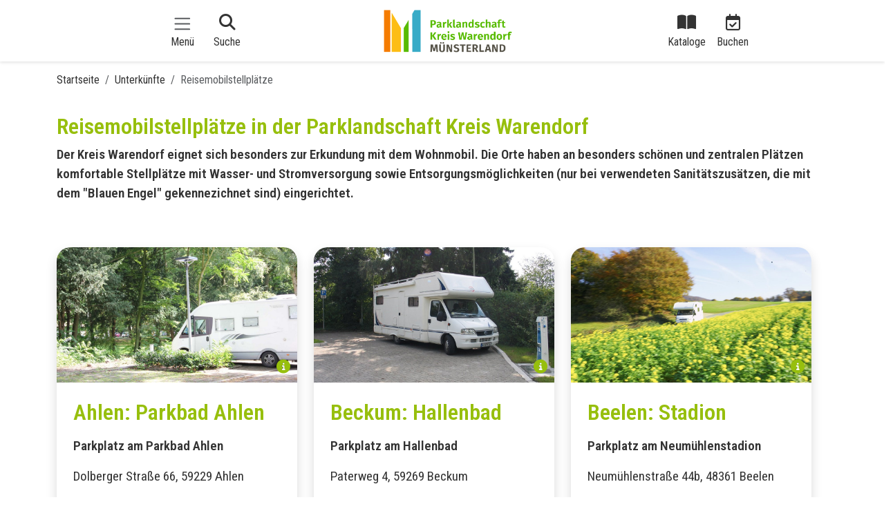

--- FILE ---
content_type: text/html; charset=utf-8
request_url: https://www.parklandschaft-warendorf.de/unterkuenfte/reisemobilstellplaetze
body_size: 11109
content:
<!DOCTYPE html>
<html lang="de">
<head>
   <meta http-equiv="X-UA-Compatible" content="IE=edge">
   <meta name="viewport" content="width=device-width, initial-scale=1.0">
   <meta name="msvalidate.01" content="812E38625D36CE3958D8B3253B891A84">

<meta charset="utf-8">
<!-- 
	Kreis Warendorf, Amt für Informationstechnik und Digitalisierung

	This website is powered by TYPO3 - inspiring people to share!
	TYPO3 is a free open source Content Management Framework initially created by Kasper Skaarhoj and licensed under GNU/GPL.
	TYPO3 is copyright 1998-2026 of Kasper Skaarhoj. Extensions are copyright of their respective owners.
	Information and contribution at https://typo3.org/
-->

<base href="https://www.parklandschaft-warendorf.de/">

<title>Reisemobilstellplätze</title>
<meta name="generator" content="TYPO3 CMS">
<meta property="og:type" content="website">
<meta name="twitter:card" content="summary">


<link rel="stylesheet" href="/typo3temp/assets/css/250b2d62fb3f732e86a9c9efcb3453bd.css?1730718457" media="all">
<link rel="stylesheet" href="/typo3conf/ext/rx_shariff/Resources/Public/Css/shariff.complete.css?1745903126" media="all">
<link rel="stylesheet" href="/typo3conf/ext/maps2/Resources/Public/Css/Leaflet/Leaflet.css?1745903088" media="all">
<link rel="stylesheet" href="/typo3conf/ext/shop/Resources/Public/Styles/confirmOrder.css?1733317119" media="all">
<link rel="stylesheet" href="/typo3conf/ext/cewrap/Resources/Public/Css/styles.css?1757322664" media="all">






<style>
        @import url('https://fonts.kreis-warendorf.com/css2?family=Roboto+Condensed:wght@400;600&display=swap');
        @font-face {
            font-family: 'Beattingvile'; 
            src: url('/fileadmin/templates/parklandschaft2024/font/Beattingvile.woff2') format('woff2'), /* WOFF2 für moderne Browser */
                 url('/fileadmin/templates/parklandschaft2024/font/Beattingvile.woff') format('woff'), /* WOFF für ältere Browser */
                 url('/fileadmin/templates/parklandschaft2024/font/Beattingvile.ttf') format('truetype'), /* TTF für ältere Systeme */
                 url('/fileadmin/templates/parklandschaft2024/font/Beattingvile.svg#Beattingvile') format('svg'), /* SVG für ältere iOS */
                 url('/fileadmin/templates/parklandschaft2024/font/Beattingvile.otf') format('opentype'); /* OpenType */
        }
    </style>
	<link rel="stylesheet" type="text/css" href="/fileadmin/templates/parklandschaft2024/fa/css/all.css" media="screen">
    <!-- Verbindung css bootstrap-->
    <link href="https://cdn.jsdelivr.net/npm/bootstrap@5.3.3/dist/css/bootstrap.min.css" rel="stylesheet" 
          integrity="sha384-QWTKZyjpPEjISv5WaRU9OFeRpok6YctnYmDr5pNlyT2bRjXh0JMhjY6hW+ALEwIH" crossorigin="anonymous">
	<link rel="stylesheet" href="https://cdnjs.cloudflare.com/ajax/libs/OwlCarousel2/2.3.4/assets/owl.carousel.min.css">
    <script src="https://cdnjs.cloudflare.com/ajax/libs/jquery/3.4.1/jquery.min.js"></script>
    <script src="https://cdnjs.cloudflare.com/ajax/libs/OwlCarousel2/2.3.4/owl.carousel.min.js"></script>
    <link rel="stylesheet" type="text/css" href="/fileadmin/templates/parklandschaft2024/css/style.css" media="screen"><!-- Global site tag (gtag.js) - Google Analytics -->
<script async src="https://www.googletagmanager.com/gtag/js?id=UA-111625753-1"></script><!-- Global site tag (gtag.js) - Google Analytics -->
<script>
    /* Google Analytics Optout */
    var gaProperty = 'UA-111625753-1';
    var disableStr = 'ga-disable-' + gaProperty;
    if (document.cookie.indexOf(disableStr + '=true') > -1) {
        window[disableStr] = true;
    }

    function gaOptout() {
        document.cookie = disableStr + '=true; expires=Thu, 31 Dec 2099 23:59:59 UTC; path=/';
        window[disableStr] = true;
    }

     /* Google Analytics */
	window.dataLayer = window.dataLayer || [];
	function gtag(){dataLayer.push(arguments);}
	gtag('js', new Date());

	gtag('config', gaProperty, { 'anonymize_ip': true });
    /* End Google Analytics */
</script>
<link rel="canonical" href="https://www.parklandschaft-warendorf.de/unterkuenfte/reisemobilstellplaetze"/>
</head>
<body data-spy="scroll" data-target=".navbar" data-offset="50">
<div id="app">
	<div class="container-fluid" style="padding-left:0 !important; padding-right:0 !important;" >
		<header>
    <nav class="navbar navbar-inverse navbar-fixed-top bg-body justify-content-center pl-0"
         style="z-index: 3; position: fixed; top: 0; width: 100%; box-shadow: 0 2px 4px rgba(0, 0, 0, 0.1);">
        <div class="d-flex w-100 align-items-center justify-content-between">
            <a class="navbar-brand mx-2" href="https://www.parklandschaft-warendorf.de/startseite">
                <img class="d-block d-sm-none"
                     src="fileadmin/templates/parklandschaft2024/img/Logo_TAG_KreisWAF_RGB.png" width="186" height="62">
            </a>
            <ul class="nav navbar-nav d-flex flex-row justify-content-center align-items-center w-100 text-center">
                <li class="nav-item me-3 me-lg-0">
                    <button class="navbar-toggler mx-1 d-flex flex-column align-items-center border-0" type="button"
                            data-bs-toggle="offcanvas" data-bs-target="#mainOffcanvas" aria-controls="mainOffcanvas"
                            aria-label="Toggle navigation">
                        <span class="navbar-toggler-icon" style="font-size: 1.2rem;"></span>
                        <span style="font-size: 1rem; margin-top:0.25rem;">Menü</span>
                    </button>
                    <!-- Haupt Offcanvas -->
                    <div class="offcanvas offcanvas-start text-bg-white offcanvas-size-xl" tabindex="-1"
                         id="mainOffcanvas">
                        <div class="offcanvas-header">
                            <h2 class="offcanvas-title" id="mainOffcanvasLabel">Menü</h2>
                            <button type="button" class="btn-close btn-close-white" data-bs-dismiss="offcanvas"
                                    aria-label="Close"></button>
                        </div>
                        <div class="offcanvas-body">
                            <ul class="nav flex-column">
                                
                                    
                                        
                                                <li class="nav-item mt-5 d-flex align-items-center justify-content-between">
                                                    <h2>
                                                        <a class="nav-link" href="/startseite/orte" style="color:#333333;">Orte</a>
                                                    </h2>
                                                </li>
                                            
                                    
                                        
                                                <li class="nav-item mt-5 d-flex align-items-center justify-content-between">
                                                    <h2>
                                                        <a class="nav-link" href="/radfahren" style="color:#333333;"
                                                           data-bs-toggle="offcanvas"
                                                           data-bs-target="#nestedOffcanvas31868">Radfahren</a>
                                                    </h2>
                                                    <i class="fa-solid fa-arrow-right fa-xl"
                                                       style="color:#97BF0D;width:50%"></i>
                                                </li>
                                            
                                    
                                        
                                                <li class="nav-item mt-5 d-flex align-items-center justify-content-between">
                                                    <h2>
                                                        <a class="nav-link" href="/reitroute" style="color:#333333;"
                                                           data-bs-toggle="offcanvas"
                                                           data-bs-target="#nestedOffcanvas31821">Reitroute</a>
                                                    </h2>
                                                    <i class="fa-solid fa-arrow-right fa-xl"
                                                       style="color:#97BF0D;width:50%"></i>
                                                </li>
                                            
                                    
                                        
                                                <li class="nav-item mt-5 d-flex align-items-center justify-content-between">
                                                    <h2>
                                                        <a class="nav-link" href="/aktiv" style="color:#333333;"
                                                           data-bs-toggle="offcanvas"
                                                           data-bs-target="#nestedOffcanvas31763">Aktiv</a>
                                                    </h2>
                                                    <i class="fa-solid fa-arrow-right fa-xl"
                                                       style="color:#97BF0D;width:50%"></i>
                                                </li>
                                            
                                    
                                        
                                                <li class="nav-item mt-5 d-flex align-items-center justify-content-between">
                                                    <h2>
                                                        <a class="nav-link" href="/startseite/genuss" style="color:#333333;"
                                                           data-bs-toggle="offcanvas"
                                                           data-bs-target="#nestedOffcanvas31760">Genuss</a>
                                                    </h2>
                                                    <i class="fa-solid fa-arrow-right fa-xl"
                                                       style="color:#97BF0D;width:50%"></i>
                                                </li>
                                            
                                    
                                        
                                                <li class="nav-item mt-5 d-flex align-items-center justify-content-between">
                                                    <h2>
                                                        <a class="nav-link" href="/unterkuenfte" style="color:#333333;"
                                                           data-bs-toggle="offcanvas"
                                                           data-bs-target="#nestedOffcanvas31754">Unterkünfte</a>
                                                    </h2>
                                                    <i class="fa-solid fa-arrow-right fa-xl"
                                                       style="color:#97BF0D;width:50%"></i>
                                                </li>
                                            
                                    
                                        
                                                <li class="nav-item mt-5 d-flex align-items-center justify-content-between">
                                                    <h2>
                                                        <a class="nav-link" href="/veranstaltungen" style="color:#333333;"
                                                           data-bs-toggle="offcanvas"
                                                           data-bs-target="#nestedOffcanvas31741">Veranstaltungen</a>
                                                    </h2>
                                                    <i class="fa-solid fa-arrow-right fa-xl"
                                                       style="color:#97BF0D;width:50%"></i>
                                                </li>
                                            
                                    
                                        
                                                <li class="nav-item mt-5 d-flex align-items-center justify-content-between">
                                                    <h2>
                                                        <a class="nav-link" href="/service" style="color:#333333;"
                                                           data-bs-toggle="offcanvas"
                                                           data-bs-target="#nestedOffcanvas31722">Service</a>
                                                    </h2>
                                                    <i class="fa-solid fa-arrow-right fa-xl"
                                                       style="color:#97BF0D;width:50%"></i>
                                                </li>
                                            
                                    
                                
                            </ul>
                        </div>
                    </div>
                    
                        
                            
                                
                            
                                
                                    
                                        <!-- Verschachteltes Offcanvas -->
                                        <div class="offcanvas offcanvas-start nested-offcanvas text-bg-white offcanvas-size-xl"
                                             tabindex="-1" id="nestedOffcanvas31868">
                                            <div class="offcanvas-header" style="height:90px;">
                                                <a href="#" data-bs-toggle="offcanvas" data-bs-target="#mainOffcanvas">
                                                    <i class="fa-light fa-angle-left fa-xl"
                                                       style="color:white; margin-left:1rem;"></i>
                                                </a>

                                                <button type="button" class="btn-close btn-close-white"
                                                        data-bs-dismiss="offcanvas" aria-label="Close"></button>
                                            </div>
                                            <div class="offcanvas-body">
                                                <ul class="nav flex-column">

                                                    <li class="nav-item mt-5 d-flex align-items-center justify-content-between">
                                                        <h2>
                                                            <a class="nav-link" href="/radfahren"
                                                               style="color:#97BF0d !important;">Radfahren</a>
                                                        </h2>
                                                        <i class="fa-solid fa-arrow-right fa-xl"
                                                           style="color:#97BF0D;width:50%"></i>
                                                    </li>
                                                    
                                                        <li class="nav-item mt-5 d-flex align-items-center justify-content-between">
                                                            <h4>
                                                                <a class="nav-link" href="/radfahren/das-knotenpunktsystem"
                                                                   style="color:#333333;">Das Knotenpunktsystem</a>
                                                            </h4>
                                                            <!-- <i class="fa-solid fa-arrow-right fa-xl" style="color:#97BF0D;"></i> -->
                                                        </li>
                                                    
                                                        <li class="nav-item mt-5 d-flex align-items-center justify-content-between">
                                                            <h4>
                                                                <a class="nav-link" href="/radfahren/radwandertipps-1"
                                                                   style="color:#333333;">Radwandertipps</a>
                                                            </h4>
                                                            <!-- <i class="fa-solid fa-arrow-right fa-xl" style="color:#97BF0D;"></i> -->
                                                        </li>
                                                    
                                                        <li class="nav-item mt-5 d-flex align-items-center justify-content-between">
                                                            <h4>
                                                                <a class="nav-link" href="/radfahren/werseradweg"
                                                                   style="color:#333333;">WerseRadweg</a>
                                                            </h4>
                                                            <!-- <i class="fa-solid fa-arrow-right fa-xl" style="color:#97BF0D;"></i> -->
                                                        </li>
                                                    
                                                        <li class="nav-item mt-5 d-flex align-items-center justify-content-between">
                                                            <h4>
                                                                <a class="nav-link" href="/radfahren/100-schloesser-route"
                                                                   style="color:#333333;">100-Schlösser-Route</a>
                                                            </h4>
                                                            <!-- <i class="fa-solid fa-arrow-right fa-xl" style="color:#97BF0D;"></i> -->
                                                        </li>
                                                    
                                                        <li class="nav-item mt-5 d-flex align-items-center justify-content-between">
                                                            <h4>
                                                                <a class="nav-link" href="/radfahren/grenzgaengerroute"
                                                                   style="color:#333333;">Grenzgängerroute</a>
                                                            </h4>
                                                            <!-- <i class="fa-solid fa-arrow-right fa-xl" style="color:#97BF0D;"></i> -->
                                                        </li>
                                                    
                                                        <li class="nav-item mt-5 d-flex align-items-center justify-content-between">
                                                            <h4>
                                                                <a class="nav-link" href="/radfahren/roemer-lippe-route"
                                                                   style="color:#333333;">Römer-Lippe-Route</a>
                                                            </h4>
                                                            <!-- <i class="fa-solid fa-arrow-right fa-xl" style="color:#97BF0D;"></i> -->
                                                        </li>
                                                    
                                                        <li class="nav-item mt-5 d-flex align-items-center justify-content-between">
                                                            <h4>
                                                                <a class="nav-link" href="/radfahren/emsradweg"
                                                                   style="color:#333333;">EmsRadweg</a>
                                                            </h4>
                                                            <!-- <i class="fa-solid fa-arrow-right fa-xl" style="color:#97BF0D;"></i> -->
                                                        </li>
                                                    
                                                        <li class="nav-item mt-5 d-flex align-items-center justify-content-between">
                                                            <h4>
                                                                <a class="nav-link" href="/radfahren/weitere-themenrouten"
                                                                   style="color:#333333;">Weitere Themenrouten</a>
                                                            </h4>
                                                            <!-- <i class="fa-solid fa-arrow-right fa-xl" style="color:#97BF0D;"></i> -->
                                                        </li>
                                                    
                                                        <li class="nav-item mt-5 d-flex align-items-center justify-content-between">
                                                            <h4>
                                                                <a class="nav-link" href="/radfahren/service-und-radverleih"
                                                                   style="color:#333333;">Service und Radverleih</a>
                                                            </h4>
                                                            <!-- <i class="fa-solid fa-arrow-right fa-xl" style="color:#97BF0D;"></i> -->
                                                        </li>
                                                    
                                                </ul>
                                            </div>
                                        </div>
                                    
                                
                            
                                
                                    
                                        <!-- Verschachteltes Offcanvas -->
                                        <div class="offcanvas offcanvas-start nested-offcanvas text-bg-white offcanvas-size-xl"
                                             tabindex="-1" id="nestedOffcanvas31821">
                                            <div class="offcanvas-header" style="height:90px;">
                                                <a href="#" data-bs-toggle="offcanvas" data-bs-target="#mainOffcanvas">
                                                    <i class="fa-light fa-angle-left fa-xl"
                                                       style="color:white; margin-left:1rem;"></i>
                                                </a>

                                                <button type="button" class="btn-close btn-close-white"
                                                        data-bs-dismiss="offcanvas" aria-label="Close"></button>
                                            </div>
                                            <div class="offcanvas-body">
                                                <ul class="nav flex-column">

                                                    <li class="nav-item mt-5 d-flex align-items-center justify-content-between">
                                                        <h2>
                                                            <a class="nav-link" href="/reitroute"
                                                               style="color:#97BF0d !important;">Reitroute</a>
                                                        </h2>
                                                        <i class="fa-solid fa-arrow-right fa-xl"
                                                           style="color:#97BF0D;width:50%"></i>
                                                    </li>
                                                    
                                                        <li class="nav-item mt-5 d-flex align-items-center justify-content-between">
                                                            <h4>
                                                                <a class="nav-link" href="/reitroute/infos-zur-reitroute"
                                                                   style="color:#333333;">Infos zur Reitroute</a>
                                                            </h4>
                                                            <!-- <i class="fa-solid fa-arrow-right fa-xl" style="color:#97BF0D;"></i> -->
                                                        </li>
                                                    
                                                        <li class="nav-item mt-5 d-flex align-items-center justify-content-between">
                                                            <h4>
                                                                <a class="nav-link" href="/reitroute/karte-etappen"
                                                                   style="color:#333333;">Karte + Etappen</a>
                                                            </h4>
                                                            <!-- <i class="fa-solid fa-arrow-right fa-xl" style="color:#97BF0D;"></i> -->
                                                        </li>
                                                    
                                                        <li class="nav-item mt-5 d-flex align-items-center justify-content-between">
                                                            <h4>
                                                                <a class="nav-link" href="/reitroute/reit-und-raststationen"
                                                                   style="color:#333333;">Reit-  und Raststationen</a>
                                                            </h4>
                                                            <!-- <i class="fa-solid fa-arrow-right fa-xl" style="color:#97BF0D;"></i> -->
                                                        </li>
                                                    
                                                        <li class="nav-item mt-5 d-flex align-items-center justify-content-between">
                                                            <h4>
                                                                <a class="nav-link" href="/reitroute/tagesausritte-1"
                                                                   style="color:#333333;">Tagesausritte</a>
                                                            </h4>
                                                            <!-- <i class="fa-solid fa-arrow-right fa-xl" style="color:#97BF0D;"></i> -->
                                                        </li>
                                                    
                                                        <li class="nav-item mt-5 d-flex align-items-center justify-content-between">
                                                            <h4>
                                                                <a class="nav-link" href="/reitroute/reitkennzeichen"
                                                                   style="color:#333333;">Reitkennzeichen</a>
                                                            </h4>
                                                            <!-- <i class="fa-solid fa-arrow-right fa-xl" style="color:#97BF0D;"></i> -->
                                                        </li>
                                                    
                                                        <li class="nav-item mt-5 d-flex align-items-center justify-content-between">
                                                            <h4>
                                                                <a class="nav-link" href="/reitroute/kutsch-/fahrrouten-1"
                                                                   style="color:#333333;">Kutsch-/Fahrrouten</a>
                                                            </h4>
                                                            <!-- <i class="fa-solid fa-arrow-right fa-xl" style="color:#97BF0D;"></i> -->
                                                        </li>
                                                    
                                                </ul>
                                            </div>
                                        </div>
                                    
                                
                            
                                
                                    
                                        <!-- Verschachteltes Offcanvas -->
                                        <div class="offcanvas offcanvas-start nested-offcanvas text-bg-white offcanvas-size-xl"
                                             tabindex="-1" id="nestedOffcanvas31763">
                                            <div class="offcanvas-header" style="height:90px;">
                                                <a href="#" data-bs-toggle="offcanvas" data-bs-target="#mainOffcanvas">
                                                    <i class="fa-light fa-angle-left fa-xl"
                                                       style="color:white; margin-left:1rem;"></i>
                                                </a>

                                                <button type="button" class="btn-close btn-close-white"
                                                        data-bs-dismiss="offcanvas" aria-label="Close"></button>
                                            </div>
                                            <div class="offcanvas-body">
                                                <ul class="nav flex-column">

                                                    <li class="nav-item mt-5 d-flex align-items-center justify-content-between">
                                                        <h2>
                                                            <a class="nav-link" href="/aktiv"
                                                               style="color:#97BF0d !important;">Aktiv</a>
                                                        </h2>
                                                        <i class="fa-solid fa-arrow-right fa-xl"
                                                           style="color:#97BF0D;width:50%"></i>
                                                    </li>
                                                    
                                                        <li class="nav-item mt-5 d-flex align-items-center justify-content-between">
                                                            <h4>
                                                                <a class="nav-link" href="/aktiv/wandern"
                                                                   style="color:#333333;">Wandern</a>
                                                            </h4>
                                                            <!-- <i class="fa-solid fa-arrow-right fa-xl" style="color:#97BF0D;"></i> -->
                                                        </li>
                                                    
                                                        <li class="nav-item mt-5 d-flex align-items-center justify-content-between">
                                                            <h4>
                                                                <a class="nav-link" href="/aktiv/kanufahren"
                                                                   style="color:#333333;">Kanufahren</a>
                                                            </h4>
                                                            <!-- <i class="fa-solid fa-arrow-right fa-xl" style="color:#97BF0D;"></i> -->
                                                        </li>
                                                    
                                                        <li class="nav-item mt-5 d-flex align-items-center justify-content-between">
                                                            <h4>
                                                                <a class="nav-link" href="/aktiv/badeseen-/-naturbad"
                                                                   style="color:#333333;">Badeseen / Naturbad</a>
                                                            </h4>
                                                            <!-- <i class="fa-solid fa-arrow-right fa-xl" style="color:#97BF0D;"></i> -->
                                                        </li>
                                                    
                                                        <li class="nav-item mt-5 d-flex align-items-center justify-content-between">
                                                            <h4>
                                                                <a class="nav-link" href="/aktiv/stadtrundgaenge"
                                                                   style="color:#333333;">Stadtrundgänge</a>
                                                            </h4>
                                                            <!-- <i class="fa-solid fa-arrow-right fa-xl" style="color:#97BF0D;"></i> -->
                                                        </li>
                                                    
                                                </ul>
                                            </div>
                                        </div>
                                    
                                
                            
                                
                                    
                                        <!-- Verschachteltes Offcanvas -->
                                        <div class="offcanvas offcanvas-start nested-offcanvas text-bg-white offcanvas-size-xl"
                                             tabindex="-1" id="nestedOffcanvas31760">
                                            <div class="offcanvas-header" style="height:90px;">
                                                <a href="#" data-bs-toggle="offcanvas" data-bs-target="#mainOffcanvas">
                                                    <i class="fa-light fa-angle-left fa-xl"
                                                       style="color:white; margin-left:1rem;"></i>
                                                </a>

                                                <button type="button" class="btn-close btn-close-white"
                                                        data-bs-dismiss="offcanvas" aria-label="Close"></button>
                                            </div>
                                            <div class="offcanvas-body">
                                                <ul class="nav flex-column">

                                                    <li class="nav-item mt-5 d-flex align-items-center justify-content-between">
                                                        <h2>
                                                            <a class="nav-link" href="/startseite/genuss"
                                                               style="color:#97BF0d !important;">Genuss</a>
                                                        </h2>
                                                        <i class="fa-solid fa-arrow-right fa-xl"
                                                           style="color:#97BF0D;width:50%"></i>
                                                    </li>
                                                    
                                                        <li class="nav-item mt-5 d-flex align-items-center justify-content-between">
                                                            <h4>
                                                                <a class="nav-link" href="/startseite/genuss/picknick"
                                                                   style="color:#333333;">Picknick</a>
                                                            </h4>
                                                            <!-- <i class="fa-solid fa-arrow-right fa-xl" style="color:#97BF0D;"></i> -->
                                                        </li>
                                                    
                                                        <li class="nav-item mt-5 d-flex align-items-center justify-content-between">
                                                            <h4>
                                                                <a class="nav-link" href="/startseite/genuss/so-schmeckt-das-muensterland"
                                                                   style="color:#333333;">So schmeckt das Münsterland</a>
                                                            </h4>
                                                            <!-- <i class="fa-solid fa-arrow-right fa-xl" style="color:#97BF0D;"></i> -->
                                                        </li>
                                                    
                                                        <li class="nav-item mt-5 d-flex align-items-center justify-content-between">
                                                            <h4>
                                                                <a class="nav-link" href="/startseite/genuss/bauernhofcafes-1"
                                                                   style="color:#333333;">Bauernhofcafés</a>
                                                            </h4>
                                                            <!-- <i class="fa-solid fa-arrow-right fa-xl" style="color:#97BF0D;"></i> -->
                                                        </li>
                                                    
                                                </ul>
                                            </div>
                                        </div>
                                    
                                
                            
                                
                                    
                                        <!-- Verschachteltes Offcanvas -->
                                        <div class="offcanvas offcanvas-start nested-offcanvas text-bg-white offcanvas-size-xl"
                                             tabindex="-1" id="nestedOffcanvas31754">
                                            <div class="offcanvas-header" style="height:90px;">
                                                <a href="#" data-bs-toggle="offcanvas" data-bs-target="#mainOffcanvas">
                                                    <i class="fa-light fa-angle-left fa-xl"
                                                       style="color:white; margin-left:1rem;"></i>
                                                </a>

                                                <button type="button" class="btn-close btn-close-white"
                                                        data-bs-dismiss="offcanvas" aria-label="Close"></button>
                                            </div>
                                            <div class="offcanvas-body">
                                                <ul class="nav flex-column">

                                                    <li class="nav-item mt-5 d-flex align-items-center justify-content-between">
                                                        <h2>
                                                            <a class="nav-link" href="/unterkuenfte"
                                                               style="color:#97BF0d !important;">Unterkünfte</a>
                                                        </h2>
                                                        <i class="fa-solid fa-arrow-right fa-xl"
                                                           style="color:#97BF0D;width:50%"></i>
                                                    </li>
                                                    
                                                        <li class="nav-item mt-5 d-flex align-items-center justify-content-between">
                                                            <h4>
                                                                <a class="nav-link" href="/unterkuenfte/zimmer-ferienwohnungen"
                                                                   style="color:#333333;">Zimmer + Ferienwohnungen</a>
                                                            </h4>
                                                            <!-- <i class="fa-solid fa-arrow-right fa-xl" style="color:#97BF0D;"></i> -->
                                                        </li>
                                                    
                                                        <li class="nav-item mt-5 d-flex align-items-center justify-content-between">
                                                            <h4>
                                                                <a class="nav-link" href="/unterkuenfte/reisemobilstellplaetze"
                                                                   style="color:#333333;">Reisemobilstellplätze</a>
                                                            </h4>
                                                            <!-- <i class="fa-solid fa-arrow-right fa-xl" style="color:#97BF0D;"></i> -->
                                                        </li>
                                                    
                                                        <li class="nav-item mt-5 d-flex align-items-center justify-content-between">
                                                            <h4>
                                                                <a class="nav-link" href="/unterkuenfte/campingplaetze"
                                                                   style="color:#333333;">Campingplätze</a>
                                                            </h4>
                                                            <!-- <i class="fa-solid fa-arrow-right fa-xl" style="color:#97BF0D;"></i> -->
                                                        </li>
                                                    
                                                </ul>
                                            </div>
                                        </div>
                                    
                                
                            
                                
                                    
                                        <!-- Verschachteltes Offcanvas -->
                                        <div class="offcanvas offcanvas-start nested-offcanvas text-bg-white offcanvas-size-xl"
                                             tabindex="-1" id="nestedOffcanvas31741">
                                            <div class="offcanvas-header" style="height:90px;">
                                                <a href="#" data-bs-toggle="offcanvas" data-bs-target="#mainOffcanvas">
                                                    <i class="fa-light fa-angle-left fa-xl"
                                                       style="color:white; margin-left:1rem;"></i>
                                                </a>

                                                <button type="button" class="btn-close btn-close-white"
                                                        data-bs-dismiss="offcanvas" aria-label="Close"></button>
                                            </div>
                                            <div class="offcanvas-body">
                                                <ul class="nav flex-column">

                                                    <li class="nav-item mt-5 d-flex align-items-center justify-content-between">
                                                        <h2>
                                                            <a class="nav-link" href="/veranstaltungen"
                                                               style="color:#97BF0d !important;">Veranstaltungen</a>
                                                        </h2>
                                                        <i class="fa-solid fa-arrow-right fa-xl"
                                                           style="color:#97BF0D;width:50%"></i>
                                                    </li>
                                                    
                                                        <li class="nav-item mt-5 d-flex align-items-center justify-content-between">
                                                            <h4>
                                                                <a class="nav-link" href="/veranstaltungen/veranstaltungshighlights-2026"
                                                                   style="color:#333333;">Veranstaltungshighlights 2026</a>
                                                            </h4>
                                                            <!-- <i class="fa-solid fa-arrow-right fa-xl" style="color:#97BF0D;"></i> -->
                                                        </li>
                                                    
                                                        <li class="nav-item mt-5 d-flex align-items-center justify-content-between">
                                                            <h4>
                                                                <a class="nav-link" href="/veranstaltungen/veranstaltungskalender"
                                                                   style="color:#333333;">Veranstaltungskalender</a>
                                                            </h4>
                                                            <!-- <i class="fa-solid fa-arrow-right fa-xl" style="color:#97BF0D;"></i> -->
                                                        </li>
                                                    
                                                </ul>
                                            </div>
                                        </div>
                                    
                                
                            
                                
                                    
                                        <!-- Verschachteltes Offcanvas -->
                                        <div class="offcanvas offcanvas-start nested-offcanvas text-bg-white offcanvas-size-xl"
                                             tabindex="-1" id="nestedOffcanvas31722">
                                            <div class="offcanvas-header" style="height:90px;">
                                                <a href="#" data-bs-toggle="offcanvas" data-bs-target="#mainOffcanvas">
                                                    <i class="fa-light fa-angle-left fa-xl"
                                                       style="color:white; margin-left:1rem;"></i>
                                                </a>

                                                <button type="button" class="btn-close btn-close-white"
                                                        data-bs-dismiss="offcanvas" aria-label="Close"></button>
                                            </div>
                                            <div class="offcanvas-body">
                                                <ul class="nav flex-column">

                                                    <li class="nav-item mt-5 d-flex align-items-center justify-content-between">
                                                        <h2>
                                                            <a class="nav-link" href="/service"
                                                               style="color:#97BF0d !important;">Service</a>
                                                        </h2>
                                                        <i class="fa-solid fa-arrow-right fa-xl"
                                                           style="color:#97BF0D;width:50%"></i>
                                                    </li>
                                                    
                                                        <li class="nav-item mt-5 d-flex align-items-center justify-content-between">
                                                            <h4>
                                                                <a class="nav-link" href="/service/online-shop/prospekte-und-kataloge"
                                                                   style="color:#333333;">Prospekte und Kataloge</a>
                                                            </h4>
                                                            <!-- <i class="fa-solid fa-arrow-right fa-xl" style="color:#97BF0D;"></i> -->
                                                        </li>
                                                    
                                                        <li class="nav-item mt-5 d-flex align-items-center justify-content-between">
                                                            <h4>
                                                                <a class="nav-link" href="/service/online-shop/online-shop"
                                                                   style="color:#333333;">Online-Shop</a>
                                                            </h4>
                                                            <!-- <i class="fa-solid fa-arrow-right fa-xl" style="color:#97BF0D;"></i> -->
                                                        </li>
                                                    
                                                </ul>
                                            </div>
                                        </div>
                                    
                                
                            
                        
                    
                </li>
                <li class="nav-item me-3 me-lg-0 mx-2">
                    <a class="nav-link mt-3 mx-1 d-flex flex-column align-items-center" href="#"
                       data-bs-toggle="offcanvas" data-bs-target="#searchOffcanvas" aria-controls="searchOffcanvas"
                       aria-label="Toggle navigation">
                        <i class="fa-solid fa-magnifying-glass fa-xl"></i><span style="margin-top: 1rem;">Suche</span>
                    </a>
                    <div class="offcanvas offcanvas-start text-bg-white offcanvas-size-xl" tabindex="-1"
                         id="searchOffcanvas">
                        <div class="offcanvas-header">
                            <h2 class="offcanvas-title" id="searchOffcanvasLabel">Suche</h2>
                            <button type="button" class="btn-close btn-close-white" data-bs-dismiss="offcanvas"
                                    aria-label="Close"></button>
                        </div>
                        <div class="offcanvas-body">
                            <waf-searchbar />

				



                        </div>
                    </div>
                </li>
            </ul>
            <a class="navbar-brand mx-2" href="https://www.parklandschaft-warendorf.de/startseite">
                <img class="d-none d-sm-block"
                     src="fileadmin/templates/parklandschaft2024/img/Logo_TAG_KreisWAF_RGB.png" width="186" height="62">
            </a>
            <ul class="nav navbar-nav d-flex flex-row justify-content-center align-items-center w-100 text-center">
                <li class="nav-item mt-3 me-3 me-lg-0">
                    <a class="nav-link mx-1 d-flex flex-column align-items-center" href="/service">
                        <i class="fa-solid fa-book-open fa-xl"></i>
                        <span style="margin-top: 1rem;">Kataloge</span>
                    </a>
                </li>
                <li class="nav-item mt-3 me-3 me-lg-0 mx-2">
                    <a class="nav-link mx-1 d-flex flex-column align-items-center"
                       href="/unterkuenfte/zimmer-ferienwohnungen">
                        <i class="fa-regular fa-calendar-check fa-xl"></i>
                        <span style="margin-top: 1rem;">Buchen</span>
                    </a>
                </li>
            </ul>
        </div>
    </nav>
    <!-- Platz für dynamische Offcanvas-Menüs -->
    <div id="dynamicOffcanvasContainer"></div>
</header>


	
			<div class="col">
				
	
		
			<div class="row" style="height: 100px;"></div>
		

			</div>
        		<!---   <div style="height: 100vh;"></div> -->
	</div>
	<div class="container">
		
				<!--partial:Breadcrumb -->
<div class="row mt-1" >
   
       
        <div class="col-lg-12 col-md-12 hidden-sm hidden-xs">
		<ol class="breadcrumb"><li class="breadcrumb-item"><a href="/startseite">Startseite</a></li><li class="breadcrumb-item"><a href="/unterkuenfte">Unterkünfte</a></li><li class="breadcrumb-item active" aria-current="page">Reisemobilstellplätze</li></ol>
	    </div>
    

</div>
<!--/partial:Breadcrumb -->

	

		
	</div>

	<div class="container" >
		<div class="row" style="margin-top:20px;">
			
         
<div id="c77593" class="frame frame-default frame-space-before-none frame-space-after-none"><header><h2 class="">
                Reisemobilstellplätze in der Parklandschaft Kreis Warendorf
            </h2></header><div class="ce-textpic ce-center ce-above"><div class="ce-bodytext"><p><strong>Der Kreis Warendorf eignet sich besonders zur Erkundung mit dem Wohnmobil. Die Orte haben an besonders schönen und zentralen Plätzen komfortable Stellplätze mit Wasser- und Stromversorgung sowie Entsorgungsmöglichkeiten (nur bei verwendeten Sanitätszusätzen, die mit dem "Blauen Engel" gekennezichnet sind)&nbsp;</strong><strong>eingerichtet.</strong></p></div></div></div>


    <div class="row">
        
    <div class="col-sm-12 col-md-6 col-lg-4 col-xl-4 mt-5">
	 
  <div class="card h-100 shadow border-0" >
    
    <!-- Image Section -->
	  <div class="position-relative">
		
		

     
		<img class="card-img-top img-fluid" style="border-top-left-radius: 20px !important; border-top-right-radius: 20px!important; border-bottom-left-radius: 0!important; border-bottom-right-radius: 0!important;" src="/fileadmin/_processed_/8/a/csm_Wohnmobilstellplatz_ahlen_neu_10c8f65925.jpg" width="1080" height="608" alt="" />
	
		
  
		  
			  
								<div class="copyrightcard text-end bottom-0 right-0" >
    								<i class="fa-duotone fa-solid fa-circle-info fa-lg text-end" style="--fa-primary-color: #ffffff; --fa-secondary-color: #97BF0D; --fa-secondary-opacity: 1;"></i>  
        							<div class="caption hide me-3">© Stadt Ahlen</div>
								</div>
				
	
		  
		
	  </div>
	
    <!-- Card Body with Title and Text -->
    <div class=" bg-white p-4">
      <h2><b>Ahlen: Parkbad Ahlen</b></h2>
      <p><p><strong>Parkplatz am Parkbad Ahlen</strong></p>
<p>Dolberger Straße 66, 59229 Ahlen</p>
<p>Tel.: 0 23 82/78 82 20 (Parkbad)</p>
<p>4 Plätze, Untergrund gepflastert, innenstadtnahe Lage, Strom und Ver- und entsorgungsmöglichkeiten. Preis: ganzer Tag inkl. Ver- und Entsorgung 12 €</p></p>
    </div>

  </div>
		 
</div>

    <div class="col-sm-12 col-md-6 col-lg-4 col-xl-4 mt-5">
	 
  <div class="card h-100 shadow border-0" >
    
    <!-- Image Section -->
	  <div class="position-relative">
		
		

     
		<img class="card-img-top img-fluid" style="border-top-left-radius: 20px !important; border-top-right-radius: 20px!important; border-bottom-left-radius: 0!important; border-bottom-right-radius: 0!important;" src="/fileadmin/_processed_/c/3/csm_Stellplatz_7_4233a76b9c.jpg" width="1080" height="608" alt="" />
	
		
  
		  
			  
								<div class="copyrightcard text-end bottom-0 right-0" >
    								<i class="fa-duotone fa-solid fa-circle-info fa-lg text-end" style="--fa-primary-color: #ffffff; --fa-secondary-color: #97BF0D; --fa-secondary-opacity: 1;"></i>  
        							<div class="caption hide me-3">© Stadt Beckum</div>
								</div>
				
	
		  
		
	  </div>
	
    <!-- Card Body with Title and Text -->
    <div class=" bg-white p-4">
      <h2><b>Beckum: Hallenbad</b></h2>
      <p><p><strong>Parkplatz am Hallenbad</strong></p>
<p>Paterweg 4, 59269 Beckum</p>
<p>3 Plätze, Frischwasser und Stromversorgung, Abrechnung nach&nbsp;Verbrauch, Entsorgung für Chemikaltoilette,&nbsp;Nutzung der Sanitäranlagen im Hallen- und Freibad während der&nbsp;Öffnungszeiten gegen Entgelt möglich, kostenlose Nutzung des&nbsp;Stellplatzes, ganzjährig geöffnet, innenstadtnahe Lage, Verbundsteinpflasterung</p></p>
    </div>

  </div>
		 
</div>

    <div class="col-sm-12 col-md-6 col-lg-4 col-xl-4 mt-5">
	 
  <div class="card h-100 shadow border-0" >
    
    <!-- Image Section -->
	  <div class="position-relative">
		
		

     
		<img class="card-img-top img-fluid" style="border-top-left-radius: 20px !important; border-top-right-radius: 20px!important; border-bottom-left-radius: 0!important; border-bottom-right-radius: 0!important;" src="/fileadmin/_processed_/0/5/csm_Caravan_faehrt15_839e419c5d.jpg" width="1080" height="608" alt="" />
	
		
  
		  
			  
								<div class="copyrightcard text-end bottom-0 right-0" >
    								<i class="fa-duotone fa-solid fa-circle-info fa-lg text-end" style="--fa-primary-color: #ffffff; --fa-secondary-color: #97BF0D; --fa-secondary-opacity: 1;"></i>  
        							<div class="caption hide me-3">© Münsterland e.V.</div>
								</div>
				
	
		  
		
	  </div>
	
    <!-- Card Body with Title and Text -->
    <div class=" bg-white p-4">
      <h2><b>Beelen: Stadion</b></h2>
      <p><p><strong>Parkplatz am Neumühlenstadion</strong></p>
<p>Neumühlenstraße 44b, 48361 Beelen</p>
<p>2 Plätze, Gepflasterte und wassergebundene Wegeflächen, Frischwasser- und Stromversorgung sowie Abwasserentsorgung vorhanden</p></p>
    </div>

  </div>
		 
</div>

    <div class="col-sm-12 col-md-6 col-lg-4 col-xl-4 mt-5">
	 
  <div class="card h-100 shadow border-0" >
    
    <!-- Image Section -->
	  <div class="position-relative">
		
		

     
		<img class="card-img-top img-fluid" style="border-top-left-radius: 20px !important; border-top-right-radius: 20px!important; border-bottom-left-radius: 0!important; border-bottom-right-radius: 0!important;" src="/fileadmin/_processed_/9/8/csm_Erlbad_Camper2_ce0d49df24.jpg" width="1080" height="608" alt="" />
	
		
  
		  
			  
								<div class="copyrightcard text-end bottom-0 right-0" >
    								<i class="fa-duotone fa-solid fa-circle-info fa-lg text-end" style="--fa-primary-color: #ffffff; --fa-secondary-color: #97BF0D; --fa-secondary-opacity: 1;"></i>  
        							<div class="caption hide me-3">© Stadt Drensteinfurt</div>
								</div>
				
	
		  
		
	  </div>
	
    <!-- Card Body with Title and Text -->
    <div class=" bg-white p-4">
      <h2><b>Drensteinfurt: Erlbad</b></h2>
      <p><p><strong>Parkplatz am Erlbad</strong></p>
<p>Im Erlfeld 4, 48317 Drensteinfurt</p>
<p>Tel.: 0 25 08/ 4 13 (Erlbad)</p>
<p>3 Plätze am Parkplatz am Erlbad, Kostenlose Nutzung, innenstadtnah, gepflastert, ganzjährig nutzbar; Frischwasser- und Stromversorgung sowie Entsorgung für Abwasser und Chemikaltoilette von Mai bis September kostenlos vorhanden, touristische Informationen über Drensteinfurt und Umgebung werden am Erlbad ausgegeben.</p></p>
    </div>

  </div>
		 
</div>

    <div class="col-sm-12 col-md-6 col-lg-4 col-xl-4 mt-5">
	 
  <div class="card h-100 shadow border-0" >
    
    <!-- Image Section -->
	  <div class="position-relative">
		
		

     
		<img class="card-img-top img-fluid" style="border-top-left-radius: 20px !important; border-top-right-radius: 20px!important; border-bottom-left-radius: 0!important; border-bottom-right-radius: 0!important;" src="/fileadmin/_processed_/4/4/csm_Hohen_Hagen_4aeefe0173.jpg" width="1080" height="608" alt="" />
	
		
  
		  
			  
								<div class="copyrightcard text-end bottom-0 right-0" >
    								<i class="fa-duotone fa-solid fa-circle-info fa-lg text-end" style="--fa-primary-color: #ffffff; --fa-secondary-color: #97BF0D; --fa-secondary-opacity: 1;"></i>  
        							<div class="caption hide me-3">© Hohen Hagen</div>
								</div>
				
	
		  
		
	  </div>
	
    <!-- Card Body with Title and Text -->
    <div class=" bg-white p-4">
      <h2><b>Ennigerloh: Hohen Hagen</b></h2>
      <p><p><strong>Landgasthaus Hohen Hagen</strong></p>
<p>Zum Hohen Hagen 4, 59320 Ennigerloh</p>
<p>Telefon: 0 25 22 / 23 53</p>
<p>6 Plätze, Strom- und Wasserversorgung, keine Entsorgung, ruhige Einzellage,&nbsp;5 € pro Nacht und Mobil (zahlbar im Landgasthaus)</p></p>
    </div>

  </div>
		 
</div>

    <div class="col-sm-12 col-md-6 col-lg-4 col-xl-4 mt-5">
	 
  <div class="card h-100 shadow border-0" >
    
    <!-- Image Section -->
	  <div class="position-relative">
		
		

     
		<img class="card-img-top img-fluid" style="border-top-left-radius: 20px !important; border-top-right-radius: 20px!important; border-bottom-left-radius: 0!important; border-bottom-right-radius: 0!important;" src="/fileadmin/_processed_/5/6/csm_Stellplatz_Everswinkel_1_fbea2e0412.jpg" width="1080" height="608" alt="" />
	
		
  
		  
			  
								<div class="copyrightcard text-end bottom-0 right-0" >
    								<i class="fa-duotone fa-solid fa-circle-info fa-lg text-end" style="--fa-primary-color: #ffffff; --fa-secondary-color: #97BF0D; --fa-secondary-opacity: 1;"></i>  
        							<div class="caption hide me-3">© Kreis Warendorf</div>
								</div>
				
	
		  
		
	  </div>
	
    <!-- Card Body with Title and Text -->
    <div class=" bg-white p-4">
      <h2><b>Everswinkel: Vitus-Bad</b></h2>
      <p><p><strong>Parkplatz Vitus-Bad</strong></p>
<p>Alverskirchener Straße 29, 48351 Everswinkel&nbsp;</p>
<p>Tel.: 0 25 82/88-8040 (Gemeinde Everswinkel) u. 0 25 82/668 51 86 80&nbsp;(Vitus-Bad)</p>
<p>3&nbsp;Plätze, Untergrund gepflastert,&nbsp;keine Parkgebühren; Frischwasserversorgung, 3x Stromanschluss und&nbsp;Entsorgung für Abwasser und Chemikaltoilette an der Wohnmobilsäule</p></p>
    </div>

  </div>
		 
</div>

    <div class="col-sm-12 col-md-6 col-lg-4 col-xl-4 mt-5">
	 
  <div class="card h-100 shadow border-0" >
    
    <!-- Image Section -->
	  <div class="position-relative">
		
		

     
		<img class="card-img-top img-fluid" style="border-top-left-radius: 20px !important; border-top-right-radius: 20px!important; border-bottom-left-radius: 0!important; border-bottom-right-radius: 0!important;" src="/fileadmin/_processed_/1/4/csm_2011.06.28_Wohnmobilstellplatz_008_902db8b559.jpg" width="1080" height="608" alt="" />
	
		
  
		  
			  
								<div class="copyrightcard text-end bottom-0 right-0" >
    								<i class="fa-duotone fa-solid fa-circle-info fa-lg text-end" style="--fa-primary-color: #ffffff; --fa-secondary-color: #97BF0D; --fa-secondary-opacity: 1;"></i>  
        							<div class="caption hide me-3">© Gemeinde Lippetal</div>
								</div>
				
	
		  
		
	  </div>
	
    <!-- Card Body with Title and Text -->
    <div class=" bg-white p-4">
      <h2><b>Lippetal: Ilmerweg</b></h2>
      <p><p><strong>Parkplatz Ilmerweg</strong><br> 59510 Lippetal-Lippborg</p>
<p>2 Stellplätze, Entsorgung und Frischwasserversorgung vorhanden,&nbsp;Untergrund gepflastert, keine Parkgebühren, öffentliches WC&nbsp;(täglich von 7 – 20 Uhr geöffnet)</p></p>
    </div>

  </div>
		 
</div>

    <div class="col-sm-12 col-md-6 col-lg-4 col-xl-4 mt-5">
	 
  <div class="card h-100 shadow border-0" >
    
    <!-- Image Section -->
	  <div class="position-relative">
		
		

     
		<img class="card-img-top img-fluid" style="border-top-left-radius: 20px !important; border-top-right-radius: 20px!important; border-bottom-left-radius: 0!important; border-bottom-right-radius: 0!important;" src="/fileadmin/_processed_/0/5/csm_Caravan_faehrt15_839e419c5d.jpg" width="1080" height="608" alt="" />
	
		
  
		  
			  
								<div class="copyrightcard text-end bottom-0 right-0" >
    								<i class="fa-duotone fa-solid fa-circle-info fa-lg text-end" style="--fa-primary-color: #ffffff; --fa-secondary-color: #97BF0D; --fa-secondary-opacity: 1;"></i>  
        							<div class="caption hide me-3">© Münsterland e.V.</div>
								</div>
				
	
		  
		
	  </div>
	
    <!-- Card Body with Title and Text -->
    <div class=" bg-white p-4">
      <h2><b>Lippetal: Euro Rastpark</b></h2>
      <p><p><strong>Euro Rastpark, Autohof Lippetal</strong><br> Strängenbach 1,&nbsp;59510 Lippetal-Lippborg<br> Tel.: 0 23 88/30 74 00,&nbsp;<a href="http://www.autohof-lippetal.de/" target="_blank" rel="noreferrer">www.autohof-lippetal.de</a></p>
<p>5 Stellplätze inkl. Entsorgung, ganzjährig geöffnet,&nbsp;Anreise rund um die Uhr, 24-Stunden-Shop (Tankstelle), Restaurant,&nbsp;Sanitäranlagen, Waschmaschine, Spielplatz, Hunde erlaubt</p></p>
    </div>

  </div>
		 
</div>

    <div class="col-sm-12 col-md-6 col-lg-4 col-xl-4 mt-5">
	 
  <div class="card h-100 shadow border-0" >
    
    <!-- Image Section -->
	  <div class="position-relative">
		
		

     
		<img class="card-img-top img-fluid" style="border-top-left-radius: 20px !important; border-top-right-radius: 20px!important; border-bottom-left-radius: 0!important; border-bottom-right-radius: 0!important;" src="/fileadmin/_processed_/6/b/csm_Caravan_faehrt12_3481316874.jpg" width="1080" height="608" alt="" />
	
		
  
		  
			  
								<div class="copyrightcard text-end bottom-0 right-0" >
    								<i class="fa-duotone fa-solid fa-circle-info fa-lg text-end" style="--fa-primary-color: #ffffff; --fa-secondary-color: #97BF0D; --fa-secondary-opacity: 1;"></i>  
        							<div class="caption hide me-3">© Münsterland e.V.</div>
								</div>
				
	
		  
		
	  </div>
	
    <!-- Card Body with Title and Text -->
    <div class=" bg-white p-4">
      <h2><b>Lippetal: Landhof Kesseler</b></h2>
      <p><p><strong>Landhof Kesseler</strong><br>Zur Mühle 2,&nbsp;59510 Lippetal-Herzfeld<br>Tel.: 0160 3926480</p>
<p>3 Plätze auf einer Wiese, WC, Strom- und Frischwasserversorgung,&nbsp;Entsorgung möglich, 12 € pro Nacht, ganzjährig geöffnet, telefonische Voranmeldung erwünscht</p></p>
    </div>

  </div>
		 
</div>

    <div class="col-sm-12 col-md-6 col-lg-4 col-xl-4 mt-5">
	 
  <div class="card h-100 shadow border-0" >
    
    <!-- Image Section -->
	  <div class="position-relative">
		
		

     
		<img class="card-img-top img-fluid" style="border-top-left-radius: 20px !important; border-top-right-radius: 20px!important; border-bottom-left-radius: 0!important; border-bottom-right-radius: 0!important;" src="/fileadmin/_processed_/7/7/csm_Ver-Entsorgungss%C3%A4ule_PottsBrauerei_klein_4ba56cfd25.jpg" width="1080" height="608" alt="" />
	
		
  
		  
			  
								<div class="copyrightcard text-end bottom-0 right-0" >
    								<i class="fa-duotone fa-solid fa-circle-info fa-lg text-end" style="--fa-primary-color: #ffffff; --fa-secondary-color: #97BF0D; --fa-secondary-opacity: 1;"></i>  
        							<div class="caption hide me-3">© Pott&#039;s Brauerei</div>
								</div>
				
	
		  
		
	  </div>
	
    <!-- Card Body with Title and Text -->
    <div class=" bg-white p-4">
      <h2><b>Oelde: Pott&#039;s Brauerei</b></h2>
      <p><p><strong>Pott's Brauerei</strong></p>
<p>In der Geist 120 (Navi: Von-Büren-Allee 120)</p>
<p>59302 Oelde</p>
<p>Tel.: 0 25 22/93 77 0</p>
<p>50 Wohnmobilstellplätze, davon 12 mit Stromanschluss, 8 € pro Mobil und Tag inkl. Abwasser, Müllentsorgung und Nachtbeleuchtung, 4 € Strompauschale pro Tag (12 Standplätze), Frischwasser 60 Liter 1 €, 20 € Pfand für den Stromkastenschlüssel, Anmeldung und Schlüsselübergabe im Pott´s Brau- und Backhaus zwischen 9 und 21 Uhr</p></p>
    </div>

  </div>
		 
</div>

    <div class="col-sm-12 col-md-6 col-lg-4 col-xl-4 mt-5">
	 
  <div class="card h-100 shadow border-0" >
    
    <!-- Image Section -->
	  <div class="position-relative">
		
		

     
		<img class="card-img-top img-fluid" style="border-top-left-radius: 20px !important; border-top-right-radius: 20px!important; border-bottom-left-radius: 0!important; border-bottom-right-radius: 0!important;" src="/fileadmin/_processed_/0/5/csm_Caravan_faehrt15_839e419c5d.jpg" width="1080" height="608" alt="" />
	
		
  
		  
			  
								<div class="copyrightcard text-end bottom-0 right-0" >
    								<i class="fa-duotone fa-solid fa-circle-info fa-lg text-end" style="--fa-primary-color: #ffffff; --fa-secondary-color: #97BF0D; --fa-secondary-opacity: 1;"></i>  
        							<div class="caption hide me-3">© Münsterland e.V.</div>
								</div>
				
	
		  
		
	  </div>
	
    <!-- Card Body with Title and Text -->
    <div class=" bg-white p-4">
      <h2><b>Oelde: Gaßbachtal</b></h2>
      <p><p><strong>Naherholungsgebiet Gaßbachtal Stromberg</strong></p>
<p>Am Hang 18,&nbsp;59302 Oelde-Stromberg</p>
<p>Tel.: 0152 56824242 (Herr Weinast)</p>
<p>4 Stellplätze, 15 € pro Mobil und Tag inkl. Strom, Wasser, Gäste-WC und Duschen. Entsorgungsmöglichkeiten vorhanden. Anmeldung und Schlüsselübernahme am Tennisheim.</p></p>
    </div>

  </div>
		 
</div>

    <div class="col-sm-12 col-md-6 col-lg-4 col-xl-4 mt-5">
	 
  <div class="card h-100 shadow border-0" >
    
    <!-- Image Section -->
	  <div class="position-relative">
		
		

     
		<img class="card-img-top img-fluid" style="border-top-left-radius: 20px !important; border-top-right-radius: 20px!important; border-bottom-left-radius: 0!important; border-bottom-right-radius: 0!important;" src="/fileadmin/_processed_/1/4/csm_LMC-Fotoc_696cc97e17.jpg" width="1080" height="608" alt="" />
	
		
  
		  
			  
								<div class="copyrightcard text-end bottom-0 right-0" >
    								<i class="fa-duotone fa-solid fa-circle-info fa-lg text-end" style="--fa-primary-color: #ffffff; --fa-secondary-color: #97BF0D; --fa-secondary-opacity: 1;"></i>  
        							<div class="caption hide me-3">© LMC</div>
								</div>
				
	
		  
		
	  </div>
	
    <!-- Card Body with Title and Text -->
    <div class=" bg-white p-4">
      <h2><b>Ostbevern: Beverbad</b></h2>
      <p><p><strong>Parkplatz am Beverbad</strong></p>
<p>Hanfgarten 22, 48346 Ostbevern</p>
<p>Tel.: 0 25 32/4 31 03 50&nbsp;(Ostbevern Touristik) u. 0 25 32/18 33 (Beverbad)</p>
<p>3 Stellplätze, Parkplatz am Schwimmbad, keine Parkgebühren,&nbsp;asphaltiertes Gelände, Entsorgung und Frischwasserversorgung&nbsp;vorhanden, Stromanschlusssäulen, Parkgebühren: länger als eine&nbsp;Nacht 15 € inkl. Benutzung Beverbad</p></p>
    </div>

  </div>
		 
</div>

    <div class="col-sm-12 col-md-6 col-lg-4 col-xl-4 mt-5">
	 
  <div class="card h-100 shadow border-0" >
    
    <!-- Image Section -->
	  <div class="position-relative">
		
		

     
		<img class="card-img-top img-fluid" style="border-top-left-radius: 20px !important; border-top-right-radius: 20px!important; border-bottom-left-radius: 0!important; border-bottom-right-radius: 0!important;" src="/fileadmin/_processed_/0/f/csm_Stellplatz_Feldmark_klein_a3402e696c.jpg" width="1080" height="608" alt="" />
	
		
  
		  
			  
								<div class="copyrightcard text-end bottom-0 right-0" >
    								<i class="fa-duotone fa-solid fa-circle-info fa-lg text-end" style="--fa-primary-color: #ffffff; --fa-secondary-color: #97BF0D; --fa-secondary-opacity: 1;"></i>  
        							<div class="caption hide me-3">© Stadt Sassenberg</div>
								</div>
				
	
		  
		
	  </div>
	
    <!-- Card Body with Title and Text -->
    <div class=" bg-white p-4">
      <h2><b>Sassenberg: Feldmark</b></h2>
      <p><p><strong>Parkplatz Feldmark</strong></p>
<p>Feldmark, 48336 Sassenberg</p>
<p>Tel.: 02583/309-0 (Verkehrsamt Sassenberg) u. 1585 (Campingpark Eichenhof)</p>
<p>3 Plätze, Frischwasserversorgung vorhanden, Entsorgung für Abwasser und Chemikaltoilette vorhanden, Untergrund gepflastert, keine Parkgebühren</p></p>
    </div>

  </div>
		 
</div>

    <div class="col-sm-12 col-md-6 col-lg-4 col-xl-4 mt-5">
	 
  <div class="card h-100 shadow border-0" >
    
    <!-- Image Section -->
	  <div class="position-relative">
		
		

     
		<img class="card-img-top img-fluid" style="border-top-left-radius: 20px !important; border-top-right-radius: 20px!important; border-bottom-left-radius: 0!important; border-bottom-right-radius: 0!important;" src="/fileadmin/_processed_/b/e/csm_Stellplatz_Lietmann_klein_188564a7e3.jpg" width="1080" height="608" alt="" />
	
		
  
		  
			  
								<div class="copyrightcard text-end bottom-0 right-0" >
    								<i class="fa-duotone fa-solid fa-circle-info fa-lg text-end" style="--fa-primary-color: #ffffff; --fa-secondary-color: #97BF0D; --fa-secondary-opacity: 1;"></i>  
        							<div class="caption hide me-3">© Stadt Sassenberg</div>
								</div>
				
	
		  
		
	  </div>
	
    <!-- Card Body with Title and Text -->
    <div class=" bg-white p-4">
      <h2><b>Sassenberg: Tankstelle </b></h2>
      <p><p><strong>Tankstelle Lietmann</strong></p>
<p>Carl-Benz-Straße 2, 48336 Sassenberg</p>
<p>Tel .: 02583/309-0 (Verkehrsamt Sassenberg)</p>
<p>2 Plätze, asphaltiertes Gelände, Frischwasserversorgung vorhanden, Entsorgung für Abwasser und Chemikaltoilette vorhanden, keine Parkgebühren</p></p>
    </div>

  </div>
		 
</div>

    <div class="col-sm-12 col-md-6 col-lg-4 col-xl-4 mt-5">
	 
  <div class="card h-100 shadow border-0" >
    
    <!-- Image Section -->
	  <div class="position-relative">
		
		

     
		<img class="card-img-top img-fluid" style="border-top-left-radius: 20px !important; border-top-right-radius: 20px!important; border-bottom-left-radius: 0!important; border-bottom-right-radius: 0!important;" src="/fileadmin/_processed_/3/0/csm_Stellplatz_Sendenhosrt_gesamt_klein_44bf5bb274.jpg" width="1080" height="608" alt="" />
	
		
  
		  
			  
								<div class="copyrightcard text-end bottom-0 right-0" >
    								<i class="fa-duotone fa-solid fa-circle-info fa-lg text-end" style="--fa-primary-color: #ffffff; --fa-secondary-color: #97BF0D; --fa-secondary-opacity: 1;"></i>  
        							<div class="caption hide me-3">© Stadt Sendenhorst</div>
								</div>
				
	
		  
		
	  </div>
	
    <!-- Card Body with Title and Text -->
    <div class=" bg-white p-4">
      <h2><b>Sendenhorst: Hallenbad</b></h2>
      <p><p><strong>Parkplatz am Hallenbad</strong></p>
<p>Westtor 31, 48324 Sendenhorst</p>
<p>Tel.: 02526/303322 (Stadt Sendenhorst)</p>
<p>Ganzjähriger Stellplatz für 3 Reisemobile auf gepflastertem&nbsp;Untergrund, Entsorgung sowie Versorgung mit Strom und Wasser&nbsp;für jeweils 1 € pro Einheit (Barzahlung). Keine Parkgebühren, innenstadtnahe&nbsp;Lage</p></p>
    </div>

  </div>
		 
</div>

    <div class="col-sm-12 col-md-6 col-lg-4 col-xl-4 mt-5">
	 
  <div class="card h-100 shadow border-0" >
    
    <!-- Image Section -->
	  <div class="position-relative">
		
		

     
		<img class="card-img-top img-fluid" style="border-top-left-radius: 20px !important; border-top-right-radius: 20px!important; border-bottom-left-radius: 0!important; border-bottom-right-radius: 0!important;" src="/fileadmin/_processed_/6/5/csm_WM-Albersloh_13_57f75acd69.jpg" width="1080" height="608" alt="" />
	
		
  
		  
			  
								<div class="copyrightcard text-end bottom-0 right-0" >
    								<i class="fa-duotone fa-solid fa-circle-info fa-lg text-end" style="--fa-primary-color: #ffffff; --fa-secondary-color: #97BF0D; --fa-secondary-opacity: 1;"></i>  
        							<div class="caption hide me-3">Stadt Sendenhorst</div>
								</div>
				
	
		  
		
	  </div>
	
    <!-- Card Body with Title and Text -->
    <div class=" bg-white p-4">
      <h2><b>Sendenhorst: Albersloh</b></h2>
      <p><p><strong>Stellplatz “Zur Hohen Ward”</strong></p>
<p>Adolfshöhe 20, 48324 Sendenhorst-Albersloh</p>
<p>Tel.: 02526/303322 (Stadt Sendenhorst)</p>
<p>Ganzjähriger Stellplatz für 4 Reisemobile bis 8m auf Rasenplatz, Entsorgung kostenlos, Versorgung mit Strom und Wasser für jeweils 1 € pro Einheit (EC/Kreditkarte). Keine Parkgebühren, idyllische Lage an Feldern und Wiesen</p></p>
    </div>

  </div>
		 
</div>

    <div class="col-sm-12 col-md-6 col-lg-4 col-xl-4 mt-5">
	 
  <div class="card h-100 shadow border-0" >
    
    <!-- Image Section -->
	  <div class="position-relative">
		
		

     
		<img class="card-img-top img-fluid" style="border-top-left-radius: 20px !important; border-top-right-radius: 20px!important; border-bottom-left-radius: 0!important; border-bottom-right-radius: 0!important;" src="/fileadmin/_processed_/8/9/csm_Telgte_Stellplatz_1_e9e148e3eb.jpg" width="1080" height="608" alt="" />
	
		
  
		  
			  
								<div class="copyrightcard text-end bottom-0 right-0" >
    								<i class="fa-duotone fa-solid fa-circle-info fa-lg text-end" style="--fa-primary-color: #ffffff; --fa-secondary-color: #97BF0D; --fa-secondary-opacity: 1;"></i>  
        							<div class="caption hide me-3">© Stadt Telgte</div>
								</div>
				
	
		  
		
	  </div>
	
    <!-- Card Body with Title and Text -->
    <div class=" bg-white p-4">
      <h2><b>Telgte: Busparkplatz</b></h2>
      <p><p><strong>Busparkplatz an der Ems</strong></p>
<p>Ostbeverner Straße, 48291 Telgte</p>
<p>Tel: 0 25 04/690 100 (Tourismus + Kultur Telgte)</p>
<p>3 Stellplätze auf gepflastertem Untergrund, Versorgungssäule für&nbsp;Strom (ganzjährig) und Frischwasser (ganzjährig) vorhanden,&nbsp;keine Parkgebühren</p></p>
    </div>

  </div>
		 
</div>

    <div class="col-sm-12 col-md-6 col-lg-4 col-xl-4 mt-5">
	 
  <div class="card h-100 shadow border-0" >
    
    <!-- Image Section -->
	  <div class="position-relative">
		
		

     
		<img class="card-img-top img-fluid" style="border-top-left-radius: 20px !important; border-top-right-radius: 20px!important; border-bottom-left-radius: 0!important; border-bottom-right-radius: 0!important;" src="/fileadmin/_processed_/7/7/csm_Stellplatz_Rathaus_8efdd62065.jpg" width="1080" height="608" alt="" />
	
		
  
		  
			  
								<div class="copyrightcard text-end bottom-0 right-0" >
    								<i class="fa-duotone fa-solid fa-circle-info fa-lg text-end" style="--fa-primary-color: #ffffff; --fa-secondary-color: #97BF0D; --fa-secondary-opacity: 1;"></i>  
        							<div class="caption hide me-3">© Heiko Marcher</div>
								</div>
				
	
		  
		
	  </div>
	
    <!-- Card Body with Title and Text -->
    <div class=" bg-white p-4">
      <h2><b>Wadersloh: Rathaus</b></h2>
      <p><p><strong>Rathaus Wadersloh</strong></p>
<p>Liesborner Straße 5, 59329 Wadersloh</p>
<p>Tel. 02523 / 950-1050 (Gemeinde Wadersloh)</p>
<p>2 Plätze, Entsorgung für Abwasser und Chemikaltoilette vorhanden, Frischwasser- und Stromversorgung vorhanden, Untergrund gepflastert, keine Parkgebühren, Frischwasser und Strom: Abrechnung nach Verbrauch</p></p>
    </div>

  </div>
		 
</div>

    <div class="col-sm-12 col-md-6 col-lg-4 col-xl-4 mt-5">
	 
  <div class="card h-100 shadow border-0" >
    
    <!-- Image Section -->
	  <div class="position-relative">
		
		

     
		<img class="card-img-top img-fluid" style="border-top-left-radius: 20px !important; border-top-right-radius: 20px!important; border-bottom-left-radius: 0!important; border-bottom-right-radius: 0!important;" src="/fileadmin/_processed_/f/b/csm_Wohnmobil._7855ff382a.jpg" width="1080" height="608" alt="" />
	
		
  
		  
			  
								<div class="copyrightcard text-end bottom-0 right-0" >
    								<i class="fa-duotone fa-solid fa-circle-info fa-lg text-end" style="--fa-primary-color: #ffffff; --fa-secondary-color: #97BF0D; --fa-secondary-opacity: 1;"></i>  
        							<div class="caption hide me-3">© Kreis Warendorf</div>
								</div>
				
	
		  
		
	  </div>
	
    <!-- Card Body with Title and Text -->
    <div class=" bg-white p-4">
      <h2><b>Wadersloh: Sporthalle</b></h2>
      <p><p><strong>Heinrich-Wecker-Sporthalle&nbsp;Liesborn</strong></p>
<p>Im Klostergarten 18, 59329 Wadersloh-Liesborn</p>
<p>Tel. 02523 / 950-1050 (Gemeinde Wadersloh)</p>
<p>2 Plätze, Entsorgung für Abwasser und Chemikaltoilette vorhanden, Frischwasser- und Stromversorgung vorhanden, Untergrund gepflastert, keine Parkgebühren, Frischwasser und Strom: Abrechnung nach Verbrauch</p></p>
    </div>

  </div>
		 
</div>

    <div class="col-sm-12 col-md-6 col-lg-4 col-xl-4 mt-5">
	 
  <div class="card h-100 shadow border-0" >
    
    <!-- Image Section -->
	  <div class="position-relative">
		
		

     
		<img class="card-img-top img-fluid" style="border-top-left-radius: 20px !important; border-top-right-radius: 20px!important; border-bottom-left-radius: 0!important; border-bottom-right-radius: 0!important;" src="/fileadmin/_processed_/e/0/csm_Stellplatz_Grundschule_df261a9519.jpg" width="1080" height="608" alt="" />
	
		
  
		  
			  
								<div class="copyrightcard text-end bottom-0 right-0" >
    								<i class="fa-duotone fa-solid fa-circle-info fa-lg text-end" style="--fa-primary-color: #ffffff; --fa-secondary-color: #97BF0D; --fa-secondary-opacity: 1;"></i>  
        							<div class="caption hide me-3">© Gemeinde Wadersloh</div>
								</div>
				
	
		  
		
	  </div>
	
    <!-- Card Body with Title and Text -->
    <div class=" bg-white p-4">
      <h2><b>Wadersloh: Grundschule</b></h2>
      <p><p><strong>Grundschule Diestedde</strong></p>
<p>Alter Kirchplatz 7, 59329 Wadersloh-Diestedde</p>
<p>Tel. 02523 / 950-1050 (Gemeinde Wadersloh)</p>
<p>2 Plätze, Entsorgung für Abwasser und Chemikaltoilette vorhanden, Frischwasser- und Stromversorgung vorhanden (Abrechnung nach Verbauch), Untergrund gepflastert, keine Parkgebühren</p></p>
    </div>

  </div>
		 
</div>

    <div class="col-sm-12 col-md-6 col-lg-4 col-xl-4 mt-5">
	 
  <div class="card h-100 shadow border-0" >
    
    <!-- Image Section -->
	  <div class="position-relative">
		
		

     
		<img class="card-img-top img-fluid" style="border-top-left-radius: 20px !important; border-top-right-radius: 20px!important; border-bottom-left-radius: 0!important; border-bottom-right-radius: 0!important;" src="/fileadmin/_processed_/1/a/csm_Stellplatz_Kapelle_3296990642.jpg" width="1080" height="608" alt="" />
	
		
  
		  
			  
								<div class="copyrightcard text-end bottom-0 right-0" >
    								<i class="fa-duotone fa-solid fa-circle-info fa-lg text-end" style="--fa-primary-color: #ffffff; --fa-secondary-color: #97BF0D; --fa-secondary-opacity: 1;"></i>  
        							<div class="caption hide me-3">© Gemeinde Wadersloh</div>
								</div>
				
	
		  
		
	  </div>
	
    <!-- Card Body with Title and Text -->
    <div class=" bg-white p-4">
      <h2><b>Wadersloh: Kapelle</b></h2>
      <p><p><strong>St. Georg-Kapelle Liesborn-Göttingen</strong></p>
<p>Göttinger Breede 25,&nbsp;59329 Wadersloh-Liesborn-Göttingen</p>
<p>Tel. 02523 / 950-1050 (Gemeinde Wadersloh)</p>
<p>2 Plätze, Entsorgung für Abwasser und Chemikaltoilette vorhanden, Frischwasser- und Stromversorgung vorhanden (Abrechnung nach Verbrauch), Wasserversorgung von Apr.-Okt., Untergrund gepflastert, keine Parkgebühren</p></p>
    </div>

  </div>
		 
</div>

    <div class="col-sm-12 col-md-6 col-lg-4 col-xl-4 mt-5">
	 
  <div class="card h-100 shadow border-0" >
    
    <!-- Image Section -->
	  <div class="position-relative">
		
		

     
		<img class="card-img-top img-fluid" style="border-top-left-radius: 20px !important; border-top-right-radius: 20px!important; border-bottom-left-radius: 0!important; border-bottom-right-radius: 0!important;" src="/fileadmin/_processed_/0/a/csm_Reisemobilstellplatz_Emssee_Stadt_Warendorf_d083c557a5.jpg" width="1080" height="608" alt="" />
	
		
  
		  
			  
								<div class="copyrightcard text-end bottom-0 right-0" >
    								<i class="fa-duotone fa-solid fa-circle-info fa-lg text-end" style="--fa-primary-color: #ffffff; --fa-secondary-color: #97BF0D; --fa-secondary-opacity: 1;"></i>  
        							<div class="caption hide me-3">© Stadt Warendorf</div>
								</div>
				
	
		  
		
	  </div>
	
    <!-- Card Body with Title and Text -->
    <div class=" bg-white p-4">
      <h2><b>Warendorf: Emssee</b></h2>
      <p><p><strong>Parkplatz am Emssee</strong></p>
<p>Sassenberger Straße, 48231 Warendorf</p>
<p>Tel.: 0 25 81/54 54 54 (Tourist-Information)</p>
<p>Entsorgung für Abwasser und Chemikaltoilette vorhanden, Frischwasserversorgung sowie 14 Stromanschlüsse vorhanden, keine Parkgebühren, öffentliche Toilette</p></p>
    </div>

  </div>
		 
</div>

    <div class="col-sm-12 col-md-6 col-lg-4 col-xl-4 mt-5">
	 
  <div class="card h-100 shadow border-0" >
    
    <!-- Image Section -->
	  <div class="position-relative">
		
		

     
		<img class="card-img-top img-fluid" style="border-top-left-radius: 20px !important; border-top-right-radius: 20px!important; border-bottom-left-radius: 0!important; border-bottom-right-radius: 0!important;" src="/fileadmin/_processed_/6/b/csm_Caravan_faehrt12_3481316874.jpg" width="1080" height="608" alt="" />
	
		
  
		  
			  
								<div class="copyrightcard text-end bottom-0 right-0" >
    								<i class="fa-duotone fa-solid fa-circle-info fa-lg text-end" style="--fa-primary-color: #ffffff; --fa-secondary-color: #97BF0D; --fa-secondary-opacity: 1;"></i>  
        							<div class="caption hide me-3">© Münsterland e.V.</div>
								</div>
				
	
		  
		
	  </div>
	
    <!-- Card Body with Title and Text -->
    <div class=" bg-white p-4">
      <h2><b>Warendorf: Sportplatz</b></h2>
      <p><p><strong>Parkplatz Hoetmar am Sportplatz</strong></p>
<p>Am Wiebusch, 48231 Warendorf</p>
<p>Tel.: 0 25 81/54 54 54 (Tourist-Information)</p>
<p>2 Plätze auf Schotter, 2 kostenlose Stromanschlüsse, keine Parkgebühren</p></p>
    </div>

  </div>
		 
</div>


    </div>

                      
<div id="c77579" class="frame frame-default frame-space-before-none frame-space-after-none"><div class="row"></div></div>



		</div>
	</div>

	<div class="container-fluid"  style="padding-left:0 !important; padding-right:0 !important;">
		
<footer class="footer" style="background-color:#97BF0D; color:#ffffff !important;">
    <img class="footer-image" src="/fileadmin/templates/parklandschaft2024/img/footer.png" alt="Beschreibung des Bildes">
    <!-- This div acts as the top border -->
    <div class="container">
        <div class="row">
            <!-- Column 1 -->
            <div class="col-md-3 mt-5" style="color: white;">
                
<div id="c76750" class="frame frame-default frame-space-before-none frame-space-after-none"><header><h5 style="color:#ffffff;"  class="">
                KONTAKT
            </h5></header><p>Touristische Arbeitsgemeinschaft</p><p>Parklandschaft Kreis Warendorf</p><p>Waldenburger Straße 2</p><p>48231 Warendorf</p><p>Tel.: 02581 53-6111</p><p><a href="mailto:tourismus@kreis-warendorf.de">tourismus@kreis-warendorf.de</a></p></div>


            </div>

            <!-- Column 2 -->
            <div class="col-md-3 mt-5" style="color: white;">
                
<div id="c76751" class="frame frame-default frame-space-before-none frame-space-after-none"><header><h5 style="color:#ffffff;"  class="">
                UNTERKÜNFTE
            </h5></header><p>Buchung von Unterkünften</p><p>im&nbsp;Münsterland</p><p>Tourist-Information Warendorf</p><p>Tel.: 02581 545454</p><p>Tourismus + Kultur Telgte</p><p>Tel.: 02504 690100</p></div>


            </div>

            <!-- Column 3 -->
            <div class="col-md-3 mt-5" style="color: white;">
                
<div id="c76752" class="frame frame-default frame-space-before-none frame-space-after-none"><header><h5 style="color:#ffffff;"  class="">
                KATALOGE
            </h5></header><div class="ce-image ce-center ce-above"><div class="ce-gallery" data-ce-columns="1" data-ce-images="1"><div class="ce-outer"><div class="ce-inner"><div class="ce-row"><div class="ce-column"><figure class="image"><a href="/service/online-shop/prospekte-und-kataloge"><img class="image-embed-item img-fluid " src="/fileadmin/_processed_/c/7/csm_Pottpourikontur20_b9cd7abe2e.png" width="300" height="212" loading="lazy" alt="" /></a></figure></div></div></div></div></div></div></div>


            </div>

            <!-- Column 4 -->
            <div class="col-md-3 mt-5">
              
<div id="c76753" class="frame frame-default frame-space-before-none frame-space-after-none"><div class="ce-image ce-center ce-above"><div class="ce-gallery" data-ce-columns="1" data-ce-images="1"><div class="ce-outer"><div class="ce-inner"><div class="ce-row"><div class="ce-column"><figure class="image"><a href="https://www.muensterland.com/"><img class="image-embed-item img-fluid " src="/fileadmin/_processed_/3/8/csm_Muensterland_DASGUTELEBEN_Logo_weiss_9398335da4.png" width="300" height="160" loading="lazy" alt="" /></a></figure></div></div></div></div></div></div></div>


<div id="c76754" class="frame frame-default frame-space-before-none frame-space-after-none"><div class="ce-image ce-center ce-above"><div class="ce-gallery" data-ce-columns="1" data-ce-images="1"><div class="ce-outer"><div class="ce-inner"><div class="ce-row"><div class="ce-column"><figure class="image"><a href="/startseite"><img class="image-embed-item img-fluid " src="/fileadmin/_processed_/2/a/csm_Logo_TAG_KreisWAF_Weiss_a697b0b5d4.png" width="250" height="83" loading="lazy" alt="" /></a></figure></div></div></div></div></div></div></div>


            </div>

        </div>

        <hr style="border-top: 1px solid white; width: 100%;">
        <div class="row d-flex justify-content-center">
	
		
		
			
			
			
				<div class="col-4 mt-3 mb-3 text-center">
					<a href="/impressum" class="no-deco-link">
						<h5 style="color: white;">Impressum</h5>
					</a>
				</div>
			
			
		
			
			
			
				<div class="col-4 mt-3 mb-3 text-center">
					<a href="/datenschutz" class="no-deco-link">
						<h5 style="color: white;">Datenschutz</h5>
					</a>
				</div>
			
			
		
			
			
			
				<div class="col-4 mt-3 mb-3 text-center">
					<a href="/meta-navigation/barrierefreiheitserklraeung" class="no-deco-link">
						<h5 style="color: white;">Barrierefreiheitserklärung</h5>
					</a>
				</div>
			
			
		
	
	 
</div>
    </div>
</footer>

	</div>
</div>
<script src="/typo3conf/ext/maps2/Resources/Public/JavaScript/leaflet.min.js?1745903088"></script>
<script src="/typo3conf/ext/maps2/Resources/Public/JavaScript/OpenStreetMap2.min.js?1745903088" type="module"></script>
<script src="/typo3conf/ext/sr_freecap/Resources/Public/JavaScript/freeCap.js?1729026186"></script>
<script src="/typo3conf/ext/shop/Resources/Public/JavaScript/Logger.js?1733317119"></script>
<script src="/typo3conf/ext/rx_shariff/Resources/Public/JavaScript/shariff.min.js?1745903126"></script>
<script src="/typo3conf/ext/shop/Resources/Public/JavaScript/Translate.js?1733317119"></script>
<script src="/typo3conf/ext/shop/Resources/Public/JavaScript/FlashMessage.js?1733317119"></script>
<script src="/typo3conf/ext/shop/Resources/Public/JavaScript/NumberFormat.js?1733317119"></script>
<script src="/typo3conf/ext/shop/Resources/Public/JavaScript/Shop.js?1733317119"></script>
<script src="/typo3conf/ext/cs_seo/Resources/Public/JavaScript/cs_seo.ga.js?1752751438"></script>

<script src="https://cdn.jsdelivr.net/npm/bootstrap@5.3.3/dist/js/bootstrap.bundle.min.js"
          integrity="sha384-YvpcrYf0tY3lHB60NNkmXc5s9fDVZLESaAA55NDzOxhy9GkcIdslK1eN7N6jIeHz" 
          crossorigin="anonymous"></script>
    <script src="https://cdn.jsdelivr.net/npm/masonry-layout@4.2.2/dist/masonry.pkgd.min.js" 
          integrity="sha384-GNFwBvfVxBkLMJpYMOABq3c+d3KnQxudP/mGPkzpZSTYykLBNsZEnG2D9G/X/+7D"
          crossorigin="anonymous" async></script>
    </script>
    <script src="https://unpkg.com/vue@3/dist/vue.global.prod.js"></script>
    <script src="https://unpkg.com/vuex@4.0.0/dist/vuex.global.prod.js"></script>
    <script src="https://cdn.jsdelivr.net/npm/axios@1.1.2/dist/axios.min.js"></script>
    <script src="/fileadmin/templates/parklandschaft2024/js/app.js"></script>
    <!-- Owlcarousel -->
    <script src="https://cdnjs.cloudflare.com/ajax/libs/OwlCarousel2/2.3.4/owl.carousel.min.js"></script>
    <!-- Matomo -->
    <script type="text/javascript">
      var _paq = window._paq = window._paq || [];
      /* tracker methods like "setCustomDimension" should be called before "trackPageView" */
      _paq.push(["disableCookies"]);
      _paq.push(['trackPageView']);
      _paq.push(['enableLinkTracking']);
      (function() {
        var u="//www.kreis-warendorf.de/piwik/";
        _paq.push(['setTrackerUrl', u+'matomo.php']);
        _paq.push(['setSiteId', '23']);
        var d=document, g=d.createElement('script'), s=d.getElementsByTagName('script')[0];
        g.type='text/javascript'; g.async=true; g.src=u+'matomo.js'; s.parentNode.insertBefore(g,s);
      })();
    </script>
    <noscript><p><img src="//www.kreis-warendorf.de/piwik/matomo.php?idsite=23&amp;rec=1" style="border:0;" alt="" /></p></noscript>
    <!-- End Matomo Code --><script type="application/ld+json">{"@context":"http://schema.org","@type":"WebSite","url":"https://www.parklandschaft-warendorf.de/","potentialAction":{"@type":"SearchAction","target":"https://www2.parklandschaft-warendorf.de/service/suchergebnisse?tx_kesearch_pi1%5Bsword%5D={search_term_string}","query-input":"required name=search_term_string"}}</script>
</body>
</html>

--- FILE ---
content_type: text/css; charset=utf-8
request_url: https://www.parklandschaft-warendorf.de/typo3conf/ext/shop/Resources/Public/Styles/confirmOrder.css?1733317119
body_size: 674
content:
.preloader-container {
	cursor: default;
	display: flex;
	flex-wrap: wrap;
	justify-content: center;
	align-items: center;
}

.preloader {
	display: flex;
	justify-content: center;
	align-items: center;
	height: 20px;
	margin: 5%;
	position: relative;
}

.preloader-dots {
	height: 50px;
}

.preloader-dots .dot {
	display: inline-block;
	background: #57595a;
	height: 9px;
	width: 9px;
	margin: 0 4px;
	opacity: 1;
	border-radius: 50%;
	animation: moveit 1.8s infinite;
}

.shop-basketorder-confirm-order #ppplus-wrapper {
	position: relative;
}

.shop-basketorder-confirm-order #ppplus-wrapper .loader-wrapper {
	position: absolute;
	top: 50%;
	left: 50%;
	-ms-transform: translate(-50%, -50%);
	transform: translate(-50%, -50%);
}

.shop-basketorder-confirm-order #ppplus-wrapper .loader {
	border: 8px solid #f3f3f3;
	border-radius: 50%;
	border-top: 8px solid #3498db;
	width: 60px;
	height: 60px;
	-webkit-animation: spin 2s linear infinite;
	animation: spin 2s linear infinite;
}

@-webkit-keyframes spin {
	0% {
		-webkit-transform: rotate(0deg);
	}
	100% {
		-webkit-transform: rotate(360deg);
	}
}

@keyframes spin {
	0% {
		transform: rotate(0deg);
	}
	100% {
		transform: rotate(360deg);
	}
}

.shop-basketorder-confirm-order #stripe-wrapper {
	position: relative;
}

.shop-basketorder-confirm-order #stripe-wrapper .loader-wrapper {
	width: 100%;
	height: 100%;
	background-color: rgba(0,0,0,0.3);
	display: flex;
	justify-content: center;
	align-items: center;
	position: absolute;
	top: 50%;
	left: 50%;
	-ms-transform: translate(-50%, -50%);
	transform: translate(-50%, -50%);
}

.shop-basketorder-confirm-order #stripe-wrapper .loader {
	border: 8px solid #f3f3f3;
	border-radius: 50%;
	border-top: 8px solid #3498db;
	width: 60px;
	height: 60px;
	-webkit-animation: spin 2s linear infinite;
	animation: spin 2s linear infinite;
}

.StripeElement {
	background-color: white;
	padding: 8px 12px;
	border-radius: 4px;
	border: 1px solid #dee2e6;
	box-shadow: 0 1px 3px 0 #e6ebf1;
	-webkit-transition: box-shadow 150ms ease;
	transition: box-shadow 150ms ease;
	margin-bottom: 30px;
}

.StripeElement--focus {
	box-shadow: 0 1px 3px 0 #cfd7df;
}

.StripeElement--invalid {
	border-color: #fa755a;
}

.StripeElement--webkit-autofill {
	background-color: #fefde5 !important;
}


--- FILE ---
content_type: text/css; charset=utf-8
request_url: https://www.parklandschaft-warendorf.de/fileadmin/templates/parklandschaft2024/css/style.css
body_size: 5543
content:
body { font-family: 'Roboto Condensed', sans-serif; }

h1 { font-size: 5rem; font-weight:600; }      
h2 { color: #97BF0D;font-weight:600; }
h3 {font-weight:600;}
h4 {font-weight:600;}
h5 { color: #333333; font-weight:600;}
p {  color: #333333;font-size: 19px;}
.slavleeYouTube-iframe-notice {font-size:1.2rem !important;}

strong, b {font-weight:600;}


/* Clear-Button anpassen */
input.form-control[type="search"]::-webkit-search-cancel-button {
  -webkit-appearance: none; 
  appearance: none;
  color: #97BF0D; 
  /* border-radius: 50%; */
  /* width: 16px; */
  /* height: 16px; */
}

/* Optional: Hover-Effekt */
input.form-control[type="search"]::-webkit-search-cancel-button:hover {
  background-color: #0056b3; /* Dunkleres Blau */
}

p.alert-message {
    color: white;
}

@media (max-width: 768px) { /* Gilt für Handy-Displays */
    .row {
        margin-top: 50px !important;
    }
  
}
@media (max-width: 768px) { /* Gilt für Handy-Displays */
  
  .card-green {
 margin-bottom: 50px !important;
 
  
}
   
  .ce-image .ce-gallery {
    margin-bottom: 50px !important;
  }
  
    .frame-space-before-extra-small { margin-top: 0.5em !important; }
    .frame-space-before-small { margin-top: 1em !important; }
    .frame-space-before-medium { margin-top: 1.5em !important; }
    .frame-space-before-large { margin-top: 2em !important; }
    .frame-space-before-extra-large { margin-top: 2.5em !important; }
    .frame-space-after-extra-small { margin-bottom: 0.5em !important; }
    .frame-space-after-small { margin-bottom: 1em !important; }
    .frame-space-after-medium { margin-bottom: 1.5em !important; }
    .frame-space-after-large { margin-bottom: 2em !important; }
    .frame-space-after-extra-large { margin-bottom: 2.5em !important; }

  .bg-media {
    width: 100%; /* Ensures the media (image or video) takes the full width of the container */
    height: 100vh; /* Ensures the media takes a specific height */
    object-fit: cover; /* Ensures the media fills the container without distortion */
    object-position: center; /* Centers the media within the container */
}
  
}
@media (min-width: 769px) { /* Gilt für Handy-Displays */
 
   .frame-space-before-extra-small { margin-top: 1em !important; }
    .frame-space-before-small { margin-top: 2em !important; }
    .frame-space-before-medium { margin-top: 3em !important; }
    .frame-space-before-large { margin-top: 4em !important; }
    .frame-space-before-extra-large { margin-top: 5em !important; }
    .frame-space-after-extra-small { margin-bottom: 1em !important; }
    .frame-space-after-small { margin-bottom: 2em !important; }
    .frame-space-after-medium { margin-bottom: 3em !important; }
    .frame-space-after-large { margin-bottom: 4em !important; }
    .frame-space-after-extra-large { margin-bottom: 5em !important; }
  
.bg-media {
    width: 100%; /* Ensures the media (image or video) takes the full width of the container */
    height: 700px; /* Ensures the media takes a specific height */
    object-fit: cover; /* Ensures the media fills the container without distortion */
    object-position: center; /* Centers the media within the container */
}
  
}
/* --Onlineshop----------------------------------------------------------------------------------------------------------------------*/


@media (max-width: 768px) {
    .text-wrapper h1, .text-wrapper p {
      font-size:3rem;
        /* color: rgb(151, 191,15)!important; /* Farbe für Mobilgeräte (Grün) */
    }
    #background-gradient {
        margin-top:200px!important;
        background: linear-gradient(to left, rgba(151, 191, 13, 0.75) 100%, transparent 50%) !important;
    }
}
@media (min-width: 769px) {
    #background-gradient {
        margin-top:200px!important;
        background: linear-gradient(to left, rgba(151, 191, 13, 0.75) 50%, transparent 50%) !important;
    }
}

/* --Onlineshop----------------------------------------------------------------------------------------------------------------------*/


/* Standardverhalten - Desktop */
.media {
    display: flex;
    align-items: flex-start;
    justify-content: flex-start;
}

/* Anpassung für kleine Bildschirme */
@media (max-width: 768px) {
    .media {
        display: flex; /* Flex bleibt aktiv */
        flex-direction: column; /* Elemente übereinander */
        align-items: center; /* Zentriere die Kinder */
        text-align: left; /* Optional: Zentrierter Text */
      margin-left:1rem;
    }

    .media-left {
        width: 100%; /* Bild wird über die gesamte Breite gestreckt */
        margin-bottom: 15px; /* Abstand zum Text */
    }

    .media-left img {
        max-width: 100%; /* Bild passt sich der Breite an */
        height: auto; /* Verhältnis wird beibehalten */
    }
    
    .media-body {
        width: 100%; /* Text nimmt die gesamte Breite */
    }
}





.badge.bg-primary {
    background-color: transparent !important; /* Hintergrundfarbe entfernen */
}
.alert-success {
    --bs-alert-color: white; /* Ändert die Textfarbe */
    --bs-alert-bg: rgba(151, 191, 15); /* Leicht transparentes Hintergrund */
    --bs-alert-border-color: rgb(151, 191, 15); /* Ändert die Rahmenfarbe */
    --bs-alert-link-color: rgb(151, 191, 15); /* Ändert die Linkfarbe */
}
.alert-info {
    --bs-alert-color: rgb(151, 191, 15); /* Textfarbe */
    --bs-alert-bg: rgba(151, 191, 15, 0.2); /* Hintergrundfarbe mit Transparenz */
    --bs-alert-border-color: rgb(151, 191, 15); /* Rahmenfarbe */
    --bs-alert-link-color: rgb(151, 191, 15); /* Link-Farbe */
}

.btn-close {
    --bs-btn-close-color: #000;
    --bs-btn-close-bg: url("data:image/svg+xml,%3csvg xmlns='http://www.w3.org/2000/svg' viewBox='0 0 16 16' fill='%23fff'%3e%3cpath d='M.293.293a1 1 0 0 1 1.414 0L8 6.586 14.293.293a1 1 0 1 1 1.414 1.414L9.414 8l6.293 6.293a1 1 0 0 1-1.414 1.414L8 9.414l-6.293 6.293a1 1 0 0 1-1.414-1.414L6.586 8 .293 1.707a1 1 0 0 1 0-1.414z'/%3e%3c/svg%3e");
    --bs-btn-close-opacity: none;
    --bs-btn-close-hover-opacity: none;
    --bs-btn-close-focus-shadow: 0 0 0 0.25rem rgba(13, 110, 253, 0.25);
    --bs-btn-close-focus-opacity: none;
    --bs-btn-close-disabled-opacity: none;
    --bs-btn-close-white-filter: none;
    box-sizing: content-box;
    width: 1em;
    height: 1em;
    padding: .25em .25em;
    color: var(--bs-btn-close-color);
    background: transparent var(--bs-btn-close-bg) center/1em auto no-repeat;
    border: 0;
    border-radius: .375rem;
    opacity: var(--bs-btn-close-opacity);
}

.form-control.is-valid, 
.was-validated .form-control:valid {
    border-color: rgb(151,191,15)!important; /* Gelbe Rahmenfarbe */
    background-image: url("data:image/svg+xml,%3csvg xmlns='http://www.w3.org/2000/svg' viewBox='0 0 8 8'%3e%3cpath fill='rgb(151,191,15)' d='M2.3 6.73.6 4.53c-.4-1.04.46-1.4 1.1-.8l1.1 1.4 3.4-3.8c.6-.63 1.6-.27 1.2.7l-4 4.6c-.43.5-.8.4-1.1.1z'/%3e%3c/svg%3e");
    background-repeat: no-repeat;
    background-position: right calc(0.375em + 0.1875rem) center;
    background-size: calc(0.75em + 0.375rem) calc(0.75em + 0.375rem);
}



/* --Tabelle----------------------------------------------------------------------------------------------------------------------*/
table thead p {
  color: white !important;}


.table {
border-color: #97BF0D !important;
  --bs-table-striped-bg: none;

}
  .table thead {
            --bs-table-bg: #97BF0D;
            --bs-table-color: white !important;
        }
}

/* ------------------------------------------------------------------------------------------------------------------------*/


@media only screen and (max-width: 450px) {
    .container i.fa-chevron-down {
        top: 400px !important; /* Setzt die Position auf 400px */
    }
}

@media only screen and (max-width: 375px) { /* iPhone 7 hat eine Bildschirmbreite von 375px */
  .nav-link {
   /* font-size: 12px;  Kleinere Schriftgröße für iPhone 7 */
  }
}



/* Stile für das iPhone 7 und kleinere Bildschirmbreiten */

@media (max-width: 375px) {
    .navbar {
        flex-direction: column;
        align-items: center;
    }

    .navbar-brand {
        order: -1;  
        margin: 0 auto;
        margin-bottom: 1rem; 
    }

    .navbar-nav {
        flex-direction: column;
        width: 100%;
    }

    .nav-item {
        margin: 10px 0; /* Vertikaler Abstand zwischen nav-items */
    }
}

/* Stile für Gerätebreiten zwischen 376px und 767.98px */
@media (max-width: 767.98px) {
    .navbar-nav {
        flex-direction: row !important;
        width: 100%;
        justify-content: center;

      
    }

    .navbar-brand {
        margin: 0 auto;
    }

    .nav-item {
     margin: 10px;
      margin-top:8px;
    }
}



/* Stile für Tablets und größere Bildschirme */
@media (min-width: 768px) {
    .navbar {
        justify-content: space-between;
    }

    .navbar-nav {
        flex-direction: row;
        justify-content: center;
        width: 100%;
    }

    .navbar-brand {
        margin: 0 auto;
    }

    .nav-item {
        margin: 0 20px; /
    }
}

.navbar-brand {
    position: relative;
}


/* --Titel/ Bild Video Responsive----------------------------------------------------------------------------------------------------------------------*/
   /* Media Query für mobile Geräte (Portrait-Modus) */
   @media only screen and (max-width: 600px) {
            .container h1 {
                font-size: 2em; 
            }
        }


        .special-title {
          font-weight:400;
    font-family: 'Beattingvile';
 
           
        }

        /* Media Query für Handys (Portrait-Modus) */
        @media only screen and (max-width: 600px) {
            .special-title {
                font-size: 1.5em; 
              font-weight:400;
            }
        }
/* --Responsivedesign kacheln----------------------------------------------------------------------------------------------------------*/
 

.img-fluid{

    object-fit: cover;
    border-radius: 20px !important;
}
.card-img-top  {
    /* height:400px;
    width:400px; */
    border-radius: 20px !important;
}


.card{
    border-radius: 20px !important;
   /*height:400px;
    width:400px;*/
    background-color: transparent!important;
    margin: 0 auto;
    margin-bottom:2rem;
}


.grow {
    transition: transform .3s;
}

.grow:hover {
    transform: scale(1.025);
}

.card .card-body {
    position: absolute;
    bottom: 0;
    background: rgb(0, 0, 0);
    background: rgba(151, 191, 13, 0.75);
    color: #f1f1f1;
    border-top-left-radius: 0;
    border-top-right-radius: 0;
    border-bottom-right-radius: 20px;
    border-bottom-left-radius: 20px;
    width: 100%;
    display: flex;
    align-items: center;
    justify-content: space-between;
        
}



--------------------------------------------------------------

/*----------------------------------------------
 .card {
        border-radius: 20px !important;
        background-color: transparent !important;
        margin-top: 2.5rem;
        transition: transform .3s;
        box-shadow: 0 4px 8px rgba(0,0,0,0.2);
        overflow: hidden;
        position: relative;

   
   
    }

    .card:hover {
        transform: scale(1.025);
    }

    .card-img-top {
        object-fit: cover;
        object-position: center;
        border-radius: 20px 20px 0 0;
        width: 100%;
    }

    .card-body {
        background: rgba(151, 191, 13, 0.75);
        color: #f1f1f1;
        border-bottom-left-radius: 20px;
        border-bottom-right-radius: 20px;
        width: 100%;
        display: flex;
        align-items: center;
        justify-content: space-between;
        padding: 1rem;
      
       
  
    border-top-left-radius: 0;
    border-top-right-radius: 0;
 

    }

    .card-body h5 {
        margin: 0;
    }

    .card-body i {
        margin-left: auto;
    }

    .copyright {
        position: absolute;
        display: inline-block;
        right: 20px;
        bottom: 70px;
    }

    .hide {
        visibility: hidden;
        opacity: 0;
        transition: opacity 0.3s ease-in-out;
        color: white;
    }

    .copyright:hover .hide {
        visibility: visible;
        opacity: 1;
    }

    .caption {
        position: absolute;
        display: inline-block;
        right: 20px;
        bottom: 10px;
    }

    .caption:hover .hide {
        visibility: visible;
        opacity: 1;
    }

    @media (max-width: 576px) {
      .card {
            width: 100%;
            height: auto;
        }

        .card-img-top,
        .card-body {
            width: 100%;
        }

        .card-body {
            flex-direction: row;
            align-items: center;
            justify-content: space-between;
            padding: 1rem;
        }

        .card-title {
            flex: 1;
        }
    }


/* Links ------------------------------------------------------------------------------------------------------------------------*/
.no-deco-link {
    text-decoration: none;
    color: #333333;
}

:focus {
    outline: none !important;
    box-shadow: none !important;
} 

button:focus, a:focus {
    outline: 2px dashed #ccc; /* Dezenterer Rahmen */
    box-shadow: none;
}

a{
    color: #97BF0D !important;
    text-decoration: none !important;
}

.a.navlink {
    color:#000000a6 !important;
    text-decoration: none !important;
}
.accordion-active-bg{
  color:#97BF0D !important;
}

.accordion-button::after {
  --bs-accordion-btn-active-icon: url("data:image/svg+xml,%3csvg xmlns='http://www.w3.org/2000/svg' viewBox='0 0 16 16' fill='none' stroke='%23ffffff' stroke-linecap='round' stroke-linejoin='round'%3e%3cpath d='M2 5L8 11L14 5'/%3e%3c/svg%3e");
  content: var(--bs-accordion-btn-active-icon);
}

/* Die Regel stellt sicher, dass das Symbol sichtbar ist.
   Weitere Anpassungen könnten nötig sein, falls das Symbol verändert werden muss. */
.accordion-button:not(.collapsed)::after {
  transform: rotate(180deg); /* Ein Beispiel, falls Sie eine Drehung des Icons wollen */
}

.accordion-header:active {
    color: #97BF0D !important;
  
}

.accordion-header:focus{
    border-color: #97BF0D !important;
  
}


.accordion:active {
    color: #97BF0D !important;
  
}


.accordion-button{
   color: white !important;
  background-color:  #97BF0D !important;

}

/* Geschlossenes Icon */
.accordion-button::after {
  color: #ffffff !important; 
}


 /*---------Breadcumb nav------------ */
.breadcrumb-item a {
    text-decoration: none;
    color: #333333 !important;
}
/*   ------------------------------------------------------------------------------------------------------------------------*/

.g-pos-rel {
    position: relative; /* Ensures the figure can have positioned children */
}
.g-mb-30 {
    margin-bottom: 30px; /* Bottom margin for spacing */
}
@media (max-width: 768px) {
    /* Making sure the layout adjusts on smaller screens */
    .g-mb-30 {
        margin-bottom: 15px; /* Adjust margin for smaller screens */
    }
}
/*  Background Video ------------------------------------------------------------------------------------------------------------------------*/
.bg-video, .bg-image {
    width: 100%; /* Ensures the video takes the full width of the container */
    height: 700px; /* Ensures the video takes a specific height */
    object-fit: cover; /* Ensures the video fills the container without distortion */
    object-position: center; /* Centers the video within the container */
}

.g-pos-rel {
    position: relative; /* Ensures the figure can have positioned children */
}

.g-mb-30 {
    margin-bottom: 30px; /* Bottom margin for spacing */
}

@media (max-width: 768px) {
    /* Making sure the layout adjusts on smaller screens */
    .g-mb-30 {
        margin-bottom: 15px; /* Adjust margin for smaller screens */
    }
}
/*  Background img ------------------------------------------------------------------------------------------------------------------------*/
.bg-image {
    width: 100%; /* Ensures the image takes the full width of the container */
    height: 700px; /* Ensures the image takes a specific height */
    object-fit: cover; /* Ensures the image covers the container without distortion */
    object-position: center; /* Centers the image within the container */
}

.g-pos-rel {
    position: relative; /* Ensures the figure can have positioned children */
}

.g-mb-30 {
    margin-bottom: 30px; /* Bottom margin for spacing */
}

@media (max-width: 768px) {
    /* Making sure the layout adjusts on smaller screens */
    .g-mb-30 {
        margin-bottom: 15px; /* Adjust margin for smaller screens */
    }
}
/* ------------------------------------------------------------------------------------------------------------------------*/


/* ------------------------------------------------------------------------------------------------------------------------*/

.copyrightcard {
    position: absolute;
    display: inline-block;
    right: 10px;
    bottom: 70px;
  margin-bottom:10px;

}

.hide {
    visibility: hidden;
    opacity: 0;
    transition: opacity 0.3s ease-in-out;
    color:white;
    ;
}

.copyrightcard:hover .hide {
    visibility: visible;
    opacity: 1;
}










.copyright {
    position: absolute;
    display: inline-block;
    right: 10px;
    bottom: 70px;

}

.hide {
    visibility: hidden;
    opacity: 0;
    transition: opacity 0.3s ease-in-out;
    color:white;
    ;
}

.copyright:hover .hide {
    visibility: visible;
    opacity: 1;
}





.caption {
    position: absolute;
    display: inline-block;
    right: 20px;
    bottom: 10px;
 top:1px;
    margin-left: 8px; /* Abstand zwischen Icon und Caption anpassen */
    white-space: nowrap; 

}

.captionimg {
    position: absolute;
    display: inline-block;
    right: 20px;
    bottom: 10px;
    margin-left: 8px; /* Abstand zwischen Icon und Caption anpassen */
    white-space: nowrap; 
  margin-bottom:10px;

}
.caption:hover .hide {
    visibility: visible;
    opacity: 1;
}

.captionimg:hover .hide {
    visibility: visible;
    opacity: 1;
}
.caption-carousel1 {
    position: absolute;
    display: inline-block;
    right: 30px;
    bottom: 10px;

}
.caption-carousel1:hover .hide {
    visibility: visible;
    opacity: 1;
}

/* ------------------------------------------------------------------------------------------------------------------------*/
/* Haupt nav */
.navbar-toggler{
 color: #333333 !important;
}
.nested-offcanvas .offcanvas-backdrop.show {
    z-index: 1052;   /* Bootstrap uses 1051 for offcanvas-backdrop. So, the nested offcanvas should have a higher value */
}

.offcanvas-header{
    background-color:#97BF0D;
    

}
.offcanvas-title{
    color:white;
    margin-left:125px;
}

.offcanvas-size-xl {
    --bs-offcanvas-width: min(95vw, 500px) !important;}

.nav-link {
    color:#333333!important;
    text-decoration: none !important;
   text-align: left;
}
.offcanvas-body .nav-item:hover .nav-link {
    color: #97BF0D !important; /* Hover-Farbe */
}

.form-control:hover {
    border-color: #97BF0D !important;
    box-shadow: 0 0 0 0.2rem rgba(151,191, 13, 0.25)!important;
}
.form-control:focus {
    border-color: #97BF0D !important;
    box-shadow: 0 0 0 0.2rem rgba(151, 191, 13, 0.25)!important;
}
.form-control:active {
    border-color: #97BF0D !important;
    box-shadow: 0 0 0 0.2rem rgba(151, 191, 13, 0.25)!important;
}
.form-control:visited {
    border-color: #97BF0D !important;
    box-shadow: 0 0 0 0.2rem rgba(151, 191, 13, 0.25)!important;
}

.form-control:focus-within {
    border-color: #97BF0D !important;
    box-shadow: 0 0 0 0.2rem rgba(2151, 191, 13, 0.25)!important;
}
.form-control:focus-visible {
    border-color: #97BF0D !important;
    box-shadow: 0 0 0 0.2rem rgba(151, 191, 13, 0.25)!important;
}

.navbar-toggler:focus {
    border-color: #97BF0D !important;
    box-shadow: 0 0 0 0.2rem rgba(151, 191, 13, 0.25) !important;
}

/* ------------------------------------------------------------------------------------------------------------------------*/


.hover-text {
    visibility: hidden;
    margin-left: 0px;
}

path {
    fill: white;
    stroke: #97BF0D;
}

path:hover {
    fill: #97BF0D;
    stroke: #97BF0D;
    stroke-width: 3px;
    transition: fill 0.4s;
}
#bg-image-map {
    background-repeat: no-repeat;
    background-size: cover;
    background-position: center;
}



/* ------------------------------------------------------------------------------------------------------------------------*/
/* Carousel 1*/
.owl-carousel .item {
    border-radius: 20px;
    overflow: hidden;
}

.owl-carousel .item img {
    height: 450px; /* oder jede beliebige Höhe, die Sie wünschen */
    object-fit: cover;
}

.button-container {
    position: center;
    top: 50%;
    left: 50%;
}

.carousel-container {
        position: relative;
    }


.carousel-image {
    border-radius: 20px;
    width: 100%;
    height: 450px;
    object-fit: cover;
    max-width: 100%;
    max-height: 450px;
}

.prev-button, .next-button {
    border: 2px solid #97BF0D; /* Schaltflächenumriss */
    height: 50px;
    width: 50px;
    line-height: 50px; /* Zentriert das Icon vertikal */
    text-align: center;

    border-radius: 50%; /* Runde Schaltflächen */
    background-color: transparent; /* Transparenter Hintergrund */
    color: #97BF0D; /* Icon Farbe */
    margin: 0 20px; /* Fügt ein wenig Platz zwischen den Schaltflächen hinzu */

}
.prev-button:hover, .next-button:hover {
    background-color: #97BF0D; /* Hintergrundfarbe beim Darüberfahren */
    color: white; /* Icon Farbe */
}

.owl-carousel .owl-item.center img {
    height: 500px;
    object-fit: cover;
   /* object-position: center top;  Positioniert den oberen Teil des Bildes im Zentrum des Containers */
    transition: height 0.3s ease-out;
}
/* ------------------------------------------------------------------------------------------------------------------------*/


/* Card-green with img*/

.card-green,
.card-green * {
    box-sizing: border-box;
}
.card-green {
    background: #97bf0d;
    border-radius: 20px;
    
    position: relative;
    margin-bottom:150px;
  display: flex;
    color: white;
  
}
.card-green p {
    margin-left: 1rem;
  color: white;
}
.card-green h2 {
  color:white;
  margin-left:1rem;
}

.card-green p {
  margin-left:1rem;
} 


.img-green {
 border-radius: 20px;
 object-fit: cover;
 
}
  .c-section{
    padding-top: 1.5em !important;
    padding-bottom: 1.5em !important;
  }
/* ------------------------------------------------------------------------------------------------------------------------*/
/* Buttons */
.btn-primary {
    border-radius: 50px !important;
    border-color: #97bf0d !important;
    background-color: #97bf0d !important;
    color: WHITE !important;
    margin-bottom:20px;
   
}

.btn-primary:hover {
       border-color: #7FA10A !important;
        background-color: #7FA10A !important; /* Ändert die Hintergrundfarbe beim Hover */
        color: white  !important;             /* Ändert die Textfarbe beim Hover */
       /* transform: scale(1.05)  !important;    Vergrößert den Button ein wenig beim Hover */
        /*transition: transform 0.2s, background-color 0.2s, color 0.2s  !important; /* Animationseffekte */
    }


/* ------------------------------------------------------------------------------------------------------------------------*/
/* Carsousel 2 */
.carousel-controls {
  display: flex !important;
  justify-content: center !important;
}


/*
.carousel-control-prev .fas.fa-angle-left,
.carousel-control-next .fas.fa-angle-right {
    border: 2px solid #97BF0D;
    height: 50px;
    width: 50px;
    line-height: 50px; 
    text-align: center;
    border-radius: 50%; 
    background-color: transparent; 
    color: #97BF0D;
    margin: 0 20px;

}

.carousel-control-prev .fas.fa-angle-left:hover,
.carousel-control-next .fas.fa-angle-right:hover {
    background-color: #97BF0D; 
    color: white; 
  
}


.carousel-control-prev, .carousel-control-next {
    position: relative;
    margin:20px;
}

.carousel-control-prev{
  opacity:100%!important;
}
.carousel-control-next{
  opacity:100%!important;
}
/*
/* ------------------------------------------------------------------------------------------------------------------------*/
/* Footer */
.footer-image {
    width: 100%;
    height: auto;
}
.footer a{
  color:white !important;
}
.footer p {
  color: white !important;
}
.active {
    fill: #97BF0D; /* Beispiel für eine auffällige Farbe */
    stroke: #97BF0D;
}
.footer img{
  border-radius:0px !important;
}
/* ------------------------------------------------------------------------------------------------------------------------*/

.card-green a {
  color: white !important;         /* Textfarbe auf Rot setzen */
  text-decoration: underline !important; /* Unterstreichung entfernen */
}

  

.svg-container {
      width: 100%; 
      height: auto; 
      display: flex; 
      justify-content: center; 
      align-items: center;
    }
svg {
      max-width: 100%; 
      height: auto;
    }

.map-text ul {
  color: white;
  font-size: 20px;
  line-height: 1.5 !important; 
}
.map-text a {
  color: white!important;
 
}
.map-text p {
  color: white;
  font-size: 28px;
  line-height: 1.5 !important; 
}

.shop-basket-show .actions-column,
	.shop-basketorder-confirm-order .actions-column {
		width: 130px;
	}


--- FILE ---
content_type: application/javascript; charset=utf-8
request_url: https://www.parklandschaft-warendorf.de/fileadmin/templates/parklandschaft2024/js/app.js
body_size: 996
content:
/**
 * Kreis Warendorf Suchbox
 *
 **/
const store=Vuex.createStore({
	state() {
		return {
			count:0
		}
	},
	mutations: {
		increment (state) {
			state.count++
		}
	}
})

Vue.createApp({})
	.component('waf-searchbar', {
		template: `<div class="row">
				<div class="col-10"><input @keyup="sucheingabe($event)" v-model="suchString" name="query" id="form-element-query1" 
					autocomplete="off" class="form-control form-control-lg" type="search" placeholder="Suche" aria-label="Suche"
					style="color:#333333;" >
				</div>
				<div class="col-2 mt-3 align-middle">
					<div v-if="showSearch" id="waitr0"><i class="fa-solid fa-magnifying-glass fa-xl" style="color:#97BF0D;"></i></div>
					<div v-if="showWait" id="wait1"><div class="spinner-border text-secondary" role="status"><span class="visually-hidden">Loading...</span></div></div>
				</div>
			   </div>
			   <div v-if="showResponse" id="resp1" class="form-results finder-liveresults" style="margin-top:20px;"><span v-html="result"></span></div>`,
		data: function () {
			return {
				suchString: '',
				showWait: false,
				showSearch: true,
				showResponse: false,
				searchbarVisible: false,
				result: '',
				source: false
			}
		},
		methods: {
			sucheingabe() {
				if (this.suchString.length > 2) {
					this.showSearch=false;
					this.showWait=true;
					if (this.source) {
						this.source.cancel()
					}
					this.source = axios.CancelToken.source();
					axios.get('https://www.parklandschaft-warendorf.de/fileadmin/templates/parklandschaft2024/php/supersuche/index.php?q='+this.suchString, { cancelToken: this.source.token})
						.then((response) => {
							this.showWait=false;
							this.showSearch=true;
							this.showResponse=true;
							this.result = response.data;
						})
						.catch(error=>console.log(error))
				} else {
					this.showWait=false;
					this.showSearch=true;
					this.showResponse=false;
				}
			}
		}
	})
	.use(store)
	.mount('#app')

// When the user scrolls down 20px from the top of the document, show the button
$(document).ready(function() {
	//
});


--- FILE ---
content_type: application/javascript; charset=utf-8
request_url: https://www.parklandschaft-warendorf.de/typo3conf/ext/shop/Resources/Public/JavaScript/Shop.js?1733317119
body_size: 8247
content:
/**
 * Shop-Object
 * Thomas Deuling <typo3@Coding.ms>
 * 2013-08-27 - Muenster/Germany
 */
var Shop = {

    /**
     * Debug JavaScripts
     */
    debug: false,

    /**
     * Selected filter
     */
    filter: {
        tags: []
    },

    /**
     * Reminds if events on basket are already bound
     */
    basketEventsBound: false,

    /**
     * Initiate the shop object
     */
    initialize: function () {
        var shopContainer = jQuery('.tx-shop');
        if (shopContainer.length > 0) {
            //
            // Debugging
            Shop.debug = (shopContainer.attr('data-shop-debug') === '1');
            if (Shop.debug) {
                Logger.enableLogger();
            }
            //
            // Add to basket buttons
            this.initializeProductBasketEvents();
            this.animateSpinner();

            // Add aligning behavior of category checkboxes and related tag checkboxes
            this.alignCategoryAndTagsCheckboxes();
            //
            // Initialize the global basket button
            Shop.updateBasketButtonQuantity(parseInt(jQuery('.basket-item-count').html(), 10));
            //
            // Hide/show delivery address fields
            var deliveryAddressEnabledCheckbox = jQuery('#checkout_deliveryAddressEnabled');
            if (deliveryAddressEnabledCheckbox.length) {
                deliveryAddressEnabledCheckbox.change(function () {
                    var deliveryAddressFields = jQuery('.shop-basketorder-checkout .deliveryAddress');
                    if (jQuery(this).prop('checked')) {
                        deliveryAddressFields.slideDown(250);
                    } else {
                        deliveryAddressFields.slideUp(250);
                    }
                });
                if (!deliveryAddressEnabledCheckbox.prop('checked')) {
                    jQuery('.shop-basketorder-checkout .deliveryAddress').slideUp(0);
                }
            }
            //
            // Hide/show password fields
            var createFrontendUserEnabledCheckbox = jQuery('#checkout_createFrontendUser');
            if (createFrontendUserEnabledCheckbox.length) {
                createFrontendUserEnabledCheckbox.change(function () {
                    var passwordFields = jQuery('.shop-basketorder-checkout .password');
                    if (jQuery(this).prop('checked')) {
                        passwordFields.slideDown(250);
                    } else {
                        passwordFields.slideUp(250);
                    }
                });
                if (!createFrontendUserEnabledCheckbox.prop('checked')) {
                    jQuery('.shop-basketorder-checkout .password').slideUp(0);
                }
            }
        }
        //
        // Prevent double click on submit buttons, for example the checkout confirm page!!
        jQuery('.shop-basketorder-confirm-order button[type=\'submit\']').on('click', function() {
            jQuery(this).prop('disabled', true);
            jQuery(this).closest('form').submit();
        });
        //
        // Manipulate inputs for fixing submit search/reset
        jQuery('button[name="tx_shop_products[reset]"]').on('click', function() {
            jQuery('input[name="tx_shop_products[submit]"]').attr('name', 'tx_shop_products[reset]');
            jQuery(this).closest('form').submit();
        });
        //
        /**
         * @todo initialize only when activated by data-shop-bookmark=1
         */
        this.bookmarks.initialize();
        //
        // In case of basket page
        var basketContent = jQuery('.basket-item-list.table');
        if (basketContent.length > 0) {
            var editable = basketContent.attr('data-editable');
            this.initializeBasket(editable);
        }
        //
        // Initialize Isotope, if required
        this.isotope.instance = jQuery('.tx-shop [data-isotope]');
        if (this.isotope.instance.length > 0) {
            Shop.isotope.initialize();
        } else {
            //
            // Sort by
            var sortBy = jQuery('#product-list-sort-by');
            if (sortBy.length > 0) {
                sortBy.on('change', function() {
                    jQuery(this).closest('form').submit();
                });
            }
            // Sort order
            var sortOrder = jQuery('#product-list-sort-order');
            if (sortOrder.length > 0) {
                sortOrder.on('change', function() {
                    jQuery(this).closest('form').submit();
                });
            }
        }
        this.initProductListLazyLoad();
        //
        // Initialize payment provider
        this.initPayPalPlus();
        this.initKlarna();
        this.initStripe();
    },

    initializeProductBasketEvents: function () {
        jQuery('*[data-add-to-basket]').off().on('click', function () {
            var button = jQuery(this);
            var wrapper = button.closest('.product-add-to-basket');
            var productUid = parseInt(button.attr('data-add-to-basket'), 10);
            var field = wrapper.find('.product-add-to-basket-quantity');
            var quantity = parseInt(field.val(), 10);
            Shop.addToBasket(productUid, quantity);
        });
    },

    initProductListLazyLoad: function() {
        const self = this;
        const $productsWrapper = jQuery('#product-list');
        const $productSearchForm = jQuery('#product-searchform');
        if ($productsWrapper.length !== 0 && $productSearchForm.length !== 0) {
            if ($productsWrapper.data('endless-scrolling')) {
                const params = $productsWrapper.data('params');
                if (params) {
                    let isLoading = false;

                    const scrollListener = function() {
                        const productsWrapperBottom = $productsWrapper.offset().top + $productsWrapper.outerHeight();
                        const currentScrollPosition = window.scrollY;
                        const viewportHeight = window.innerHeight;

                        if (currentScrollPosition + viewportHeight >= productsWrapperBottom && !isLoading) {
                            params['offset'] = $productsWrapper.find('.product-item').length;
                            params['json'] = 1;

                            data = {};
                            for (const key of Object.keys(params)) {
                                if (key === 'controller') {
                                    data[key] = params[key];
                                } else {
                                    data['tx_shop_products[' + key + ']'] = params[key];
                                }
                            }

                            jQuery('#product-load-spinner').show();

                            isLoading = true;
                            jQuery.ajax({
                                type: 'POST',
                                url: $productSearchForm.attr('action'),
                                data: data,
                                success: function (html, textStatus, request) {
                                    jQuery('#product-load-spinner').hide();
                                    const $elementsToAppend = jQuery(html).find('[data-endless-scrolling-element]')
                                    const $endlessScrollWrapper = $productsWrapper.find('[data-endless-scroll-wrapper]');
                                    if (Shop.isotope.instance[0] === $endlessScrollWrapper[0]) {
                                        $endlessScrollWrapper.append($elementsToAppend).isotope('appended', $elementsToAppend);
                                    } else {
                                        $endlessScrollWrapper.append($elementsToAppend);
                                    }
                                    jQuery('#product-load-spinner').appendTo($productsWrapper.find('[data-endless-scroll-wrapper]'));
                                    isLoading = false;
                                    if ($elementsToAppend.length === 0) {
                                        window.removeEventListener('scroll', scrollListener);
                                    }
                                    setTimeout(() => {
                                        self.initializeProductBasketEvents();
                                        self.bookmarks.initialize();
                                        jQuery.event.trigger('shop.after_list_lazy_load_items');
                                    }, 200);
                                }
                            });
                        }
                    }
                    window.addEventListener('scroll', scrollListener);
                }
            }
        }
    },

    initPayPalPlus: function () {
        var pppWrapper = jQuery('#ppplus-wrapper');
        if (pppWrapper.length !== 0) {
            var loaderWrapper = pppWrapper.find('.loader-wrapper');
            var doCheckoutButton = jQuery('#ppp-do-checkout-button');
            var approvalUrl = pppWrapper.data('approval-url');
            var mode = pppWrapper.data('pay-pal-plus-sandbox') === 1 ? 'sandbox' : 'live';
            var country = pppWrapper.data('country-code');
            var ppp = PAYPAL.apps.PPP({
                "approvalUrl": approvalUrl,
                "placeholder": "ppplus",
                "buttonLocation": "outside",
                "mode": mode,
                "country": country ? country : "DE",
                "language": country ? country : "DE",
                'onLoad': function () {
                    loaderWrapper.remove();
                    doCheckoutButton.removeClass('disabled')
                }
            });
        }
    },

    initStripe: function () {
        var stripeWrapper = jQuery('#stripe-wrapper');
        var loaderWrapper = stripeWrapper.find('.loader-wrapper');
        loaderWrapper.remove()

        if (stripeWrapper.length !== 0) {
            const options = {
                clientSecret: stripeWrapper.attr('data-stripe-client-secret'),
            };
            //
            // Stripe API Key
            var stripe = Stripe(stripeWrapper.attr('data-stripe-public-key'), options);
            var elements = stripe.elements(options);

            const paymentElement = elements.create('payment');
            // Add an instance of the card Element into the `card-element` <div>
            paymentElement.mount('#payment-element');
            //
            // Handle form submission
            var form = jQuery('#payment-form');
            form.on('submit', function (event) {
                event.preventDefault();
                stripeWrapper.append(loaderWrapper)
                form.find('button').prop('disabled', true);

                stripe.confirmPayment({
                    //`Elements` instance that was used to create the Payment Element
                    elements,
                    confirmParams: {
                        return_url: stripeWrapper.attr('data-stripe-return-url'),
                    },
                }).then(function(result) {
                    if (result.error) {
                        // This point will only be reached if there is an immediate error when
                        // confirming the payment. Show error to your customer (for example, payment
                        // details incomplete)
                        const messageContainer = stripeWrapper.find('#error-message');
                        messageContainer.text(result.error.message);
                        loaderWrapper.remove()
                        form.find('button').prop('disabled', false);
                    } else {
                        // Your customer will be redirected to your `return_url`. For some payment
                        // methods like iDEAL, your customer will be redirected to an intermediate
                        // site first to authorize the payment, then redirected to the `return_url`.
                        const messageContainer = stripeWrapper.find('#error-message');
                        messageContainer.text('');
                    }
                });
            });
        }
    },

    initKlarna: function () {
        var klarnaWrapper = jQuery('#klarna-wrapper');
        if (klarnaWrapper.length !== 0) {
            var initFunction = function () {
                var locale = jQuery('html').attr('lang');
                if (typeof locale !== 'string' || locale === '') {
                    locale = 'en-US';
                }
                Klarna.Payments.init({
                    client_token: klarnaWrapper.attr('data-klarna-client-token')
                })
                Klarna.Payments.load({
                    container: '#klarna-payments-container',
                    payment_method_category: klarnaWrapper.attr('data-klarna-payment-method-category')
                }, {
                    locale: locale
                }, function (res) {
                    if (!(typeof res['error'] === 'undefined')) {
                        FlashMessage.push(res['error'], 'danger', '#shop-flash-messages');
                    }
                    if (res['show_form']) {
                        jQuery('#klarna-do-checkout-button').removeClass('disabled');
                    }
                });
            }
            //
            // Execute initialization by Klarna callback,
            // or if Klarna callback were already executed, initialize immediately.
            if (klarnaWrapper.attr('data-klarna-async-callback') === 'waiting') {
                window.klarnaAsyncCallback = initFunction;
            } else {
                initFunction();
            }
        }
    },

    confirmKlarna: function () {
        var klarnaWrapper = jQuery('#klarna-wrapper');
        try {
            Klarna.Payments.authorize({
                payment_method_category: klarnaWrapper.attr('data-klarna-payment-method-category')
            }, function (res) {
                if (res['approved'] && !(typeof res['authorization_token'] === 'undefined')) {
                    // Payment successfully authorized
                    var authorizationTokenField = jQuery('#authorization-token');
                    if (authorizationTokenField.length > 0) {
                        authorizationTokenField.val(res['authorization_token']);
                        authorizationTokenField.closest('form').submit();
                    } else {
                        FlashMessage.push('#authorization-token field not found!', 'danger', '#shop-flash-messages');
                    }
                } else {
                    FlashMessage.push('Klarna authorization failed!', 'danger', '#shop-flash-messages');
                }
            })
        } catch (e) {
            // Handle error. The authorize~callback will have been called
            // with "{ show_form: false, approved: false }" at this point.
            // console.log('confirm e', e);
            FlashMessage.push('Klarna authorization error!', 'danger', '#shop-flash-messages');
        }
    },

    bindBasketEvents: function () {
        //
        // Bind events for changing the quantity
        jQuery('input.basket-item-quantity').on('keydown', function (event) {
            if (event.key === 'Enter') {
                return false;
            }
        }).on('keyup', function (event) {
            var basketItem = jQuery(this).closest('tr.basket-item');
            if (event.key === 'Enter') {
                var product = basketItem.data('product-uid');
                var quantity_input = jQuery('input.basket-item-quantity', basketItem);
                var quantity = quantity_input.val();
                quantity = parseInt(quantity, 10);
                if (isNaN(quantity) || quantity === 0) {
                    FlashMessage.push(quantity_input.attr('data-quantity-empty-message'), 'danger', '#shop-flash-messages');
                    return false;
                }
                Shop.updateBasketItemQuantity(product, quantity);
                this.blur();
            } else {
                Shop.checkQuantityChanged(basketItem);
            }
            return false;
        }).on('blur', function () {
            var basketItem = jQuery(this).closest('tr.basket-item');
            Shop.checkQuantityChanged(basketItem);
            return false;
        });
        //
        // Basket item update button event
        jQuery('.basket-item-unit-save').on('click', function () {
            // Get basket item
            var basketItem = jQuery(this).closest('tr.basket-item');
            var product = basketItem.data('product-uid');
            var quantity_input = jQuery('input.basket-item-quantity', basketItem);
            var quantity = quantity_input.val();
            quantity = parseInt(quantity, 10);
            if (isNaN(quantity) || quantity === 0) {
                FlashMessage.push(quantity_input.attr('data-quantity-empty-message'), 'danger', '#shop-flash-messages');
                return false;
            }
            Shop.updateBasketItemQuantity(product, quantity, quantity_input);
            return false;
        });
        //
        // Bind events for changing the quantity
        jQuery('input.basket-item-custom-information').on('keydown', function (event) {
            if (event.key === 'Enter') {
                return false;
            }
        }).on('keyup', function (event) {
            var basketItem = jQuery(this).closest('tr.basket-item');
            if (event.key === 'Enter') {
                var product = basketItem.data('product-uid');
                var customInformation_input = jQuery('input.basket-item-custom-information', basketItem);
                var customInformation = customInformation_input.val();
                if (customInformation === '') {
                    FlashMessage.push(customInformation_input.attr('data-custom-information-empty-message'), 'danger', '#shop-flash-messages');
                    return false;
                }
                Shop.updateBasketItemCustomInformation(product, customInformation, customInformation_input);
                this.blur();
            } else {
                Shop.checkCustomInformationChanged(basketItem);
            }
            return false;
        }).on('blur', function () {
            var basketItem = jQuery(this).closest('tr.basket-item');
            Shop.checkCustomInformationChanged(basketItem);
            return false;
        });
        //
        // Basket item update button event
        jQuery('.basket-item-custom-information-save').on('click', function () {
            // Get basket item
            var basketItem = jQuery(this).closest('tr.basket-item');
            var product = basketItem.data('product-uid');
            var customInformation_input = jQuery('input.basket-item-custom-information', basketItem);
            var customInformation = customInformation_input.val();
            if (customInformation === '') {
                FlashMessage.push(customInformation_input.attr('data-custom-information-empty-message'), 'danger', '#shop-flash-messages');
                return false;
            }
            Shop.updateBasketItemCustomInformation(product, customInformation, customInformation_input);
            return false;
        });
    },

    /**
     * Initialize the basket content
     */
    initializeBasket: function (editable) {
        var data = {
            tx_shop_jsonapi: {
                initialize: 1,
                editable: editable
            }
        };
        jQuery.ajax({
            url: jQuery('.tx-shop').attr('data-shop-update-basket-item-json-api'),
            data: data,
            dataType: 'json',
            method: 'POST',
            success: function (json) {
                if (json.status === 'success') {
                    var html = atob(json.html);
                    html = decodeURIComponent(escape(html));
                    jQuery('.basket-item-list.table').text('').replaceWith(html);
                    Shop.bindBasketEvents();
                    Shop.updateBasketOrderButtons(json);
                } else {
                    FlashMessage.push(json.messages.danger, 'danger', '#shop-flash-messages');
                }
            },
            error: function () {
                //alert("Error: "+url+productId);
            }
        });

    },

    /**
     * Change basket item quantity
     */
    updateBasketItemQuantity: function (product, quantity, quantity_input) {
        //
        var data = {
            tx_shop_jsonapi: {
                quantity: quantity,
                product: product,
                editable: 1
            }
        };
        // Send AJAX request
        jQuery.ajax({
            url: jQuery('.tx-shop').attr('data-shop-update-basket-item-json-api'),
            dataType: 'json',
            data: data,
            method: 'POST',
            success: function (json) {
                if (typeof quantity_input !== 'undefined') {
                    quantity_input.val(json.quantity);
                }
                if (json.status === 'success') {
                    var html = atob(json.html);
                    html = decodeURIComponent(escape(html));
                    jQuery('.basket-item-list.table').text('').replaceWith(html);
                    Shop.bindBasketEvents();
                    Shop.updateBasketOrderButtons(json);
                    FlashMessage.push(json.messages.ok, 'success', '#shop-flash-messages');
                } else {
                    FlashMessage.push(json.messages.danger, 'danger', '#shop-flash-messages');
                }
            },
            error: function () {
                //alert("Error: "+url+productId);
            }
        });
        return false;
    },

    /**
     * Change basket item custom information
     */
    updateBasketItemCustomInformation: function (product, customInformation, customInformation_input) {
        //
        var data = {
            tx_shop_jsonapi: {
                customInformation: customInformation,
                product: product,
                editable: 1
            }
        };
        // Send AJAX request
        jQuery.ajax({
            url: jQuery('.tx-shop').attr('data-shop-update-basket-item-json-api'),
            dataType: 'json',
            data: data,
            method: 'POST',
            success: function (json) {
                if (json.status === 'success') {
                    FlashMessage.push(json.messages.ok, 'success', '#shop-flash-messages');
                } else {
                    FlashMessage.push(json.messages.danger, 'danger', '#shop-flash-messages');
                }
            },
            error: function () {
                //alert("Error: "+url+productId);
            }
        });
        return false;
    },

    updateBasketOrderButtons: function(json) {
        if (!json.minimumOrderValueReached) {
            jQuery('.btn-order').addClass('disabled');
        } else {
            jQuery('.btn-order').removeClass('disabled');
        }
        jQuery.each(jQuery('.btn-order'), function() {
            var orderButton = jQuery(this);
            var minimumOrderValue = parseInt(orderButton.data('minimum-order-value'), 10);
            var maximumOrderValue = parseInt(orderButton.data('maximum-order-value'), 10);
            if (minimumOrderValue > 0 || maximumOrderValue > 0) {
                if (json.orderValue < minimumOrderValue || json.orderValue > maximumOrderValue) {
                    orderButton.addClass('disabled');
                } else {
                    orderButton.removeClass('disabled');
                }
            }
        });
    },

    checkQuantityChanged: function (basketItem) {
        // Get quantity
        var quantityField = jQuery('input.basket-item-quantity', basketItem).val();
        var quantity = parseInt(quantityField, 10);
        // Get original quantity
        var quantityOriginalField = jQuery('input.basket-item-quantity-original', basketItem).val();
        var quantityOriginal = parseInt(quantityOriginalField, 10);
        //
        if (quantity !== quantityOriginal && quantity > 0) {
            jQuery('.basket-item-unit', basketItem).hide();
            jQuery('.basket-item-unit-save', basketItem).show();
        }
    },

    checkCustomInformationChanged: function (basketItem) {
        // Get custom information
        var customInformation_input = jQuery('input.basket-item-custom-information', basketItem);
        var customInformation = customInformation_input.val();
        var customInformationOriginal = jQuery('input.basket-item-custom-information-original', basketItem).val();
        if (customInformation_input.attr('data-custom-information-type') === 'int') {
            var customInformation = parseInt(customInformation, 10);
            var customInformationOriginal = parseInt(customInformationOriginal, 10);
            if (customInformation !== customInformationOriginal && customInformation > 0) {
                jQuery('.basket-item-custom-information-save', basketItem).removeAttr('disabled');
                if (customInformation_input.attr('data-custom-information-required') === '1') {
                    customInformation_input.removeClass('border-danger');
                }
            } else {
                if (customInformation_input.attr('data-custom-information-required') === '1') {
                    customInformation_input.addClass('border-danger');
                }
            }
        } else {
            //
            if (customInformation !== customInformationOriginal && customInformation !== '') {
                jQuery('.basket-item-custom-information-save', basketItem).removeAttr('disabled');
                if (customInformation_input.attr('data-custom-information-required') === '1') {
                    customInformation_input.removeClass('border-danger');
                }
            } else {
                if (customInformation_input.attr('data-custom-information-required') === '1') {
                    customInformation_input.addClass('border-danger');
                }
            }
        }
    },

    /**
     * Add a product to basket
     */
    addToBasket: function (product, quantity) {
        // Validate quantity
        if (isNaN(quantity) || quantity === 0) {
            FlashMessage.push('Bitte geben Sie erst eine Anzahl ein!', 'error', '#shop-flash-messages');
            return false;
        }
        //
        var data = {
            tx_shop_jsonapi: {
                quantity: quantity,
                product: product
            }
        };
        // Send AJAX request
        jQuery.ajax({
            url: jQuery('.tx-shop').attr('data-shop-add-basket-item-json-api'),
            dataType: 'json',
            data: data,
            method: 'POST',
            success: function (json) {
                // Set the new basket item amount
                Shop.updateBasketButtonQuantity(parseInt(json.basketItemQuantity, 10));
                // Display a message
                if (json.status === 'success') {
                    FlashMessage.push(json.messages.ok, 'success', '#shop-flash-messages');
                } else {
                    FlashMessage.push(json.messages.danger, 'danger', '#shop-flash-messages');
                }
            },
            error: function () {
                //alert("Error: "+url+productId);
            }
        });
        return false;
    },

    /**
     * Updates the global basket button
     * @param quantity
     */
    updateBasketButtonQuantity: function (quantity) {
        if (isNaN(quantity) || quantity === 0) {
            quantity = 0;
        }
        if (quantity === 1) {
            jQuery('.basket-item-label.singular').show();
            jQuery('.basket-item-label.plural').hide();
        } else {
            jQuery('.basket-item-label.singular').hide();
            jQuery('.basket-item-label.plural').show();
        }
        const $countElement = jQuery('.basket-item-count')
        $countElement.html(quantity);
        $countElement.attr('data-count', quantity);
    },

    /**
     * JavaScript history back
     */
    goBackAndRefresh: function () {
        if ('referrer' in document) {
            window.location = document.referrer;
        } else {
            window.history.back();
        }
    },

    animateSpinner: function() {
        const dots = document.querySelectorAll('.preloader-dots .dot');
        const duration = 1800;
        const delayBetweenDots = 200;
        function animate(timestamp) {
            dots.forEach((dot, index) => {
                const delay = delayBetweenDots * index;
                const progress = ((timestamp + delay) % duration) / duration;
                const scale = Math.abs(Math.sin(progress * Math.PI));
                dot.style.transform = `scale(${scale})`;
            });
            requestAnimationFrame(animate);
        }
        requestAnimationFrame(animate);
    },

    alignCategoryAndTagsCheckboxes: function () {
        // initially align categorycheckboxes to tagcheckboxes
        const categoryCheckboxes = $('input[type="checkbox"][id*="product-category"]');

        for (let categoryCheckbox of categoryCheckboxes) {
            const mainDiv = $(categoryCheckbox).closest('.product-filter-tag-categorized');
            let allCheckboxesChecked = true;
            const tagCheckboxes = mainDiv.find('input[type="checkbox"][id*="product-tag"]');
            if (tagCheckboxes) {
                for (let checkbox of tagCheckboxes) {
                    if (!checkbox.checked) {
                        allCheckboxesChecked = false;
                        break;
                    }
                }
                categoryCheckbox.checked = allCheckboxesChecked;
            }
        }

        // align category-tag checkboxes when clicked on category checkbox
        categoryCheckboxes.on("change", function () {
            const isChecked = $(this).is(":checked");
            const mainDiv = $(this).closest('.product-filter-tag-categorized');
            const tagCheckboxes = mainDiv.find('input[type="checkbox"][id*="product-tag"]');
            for (let checkbox of tagCheckboxes) {
                checkbox.checked = isChecked;
            }
        });

        // align category checkbox when clicked on tag checkboxes. Check if all or not all tag checkboxes are checked
        const tagCheckboxes = $('input[type="checkbox"][id*="product-tag"]');
        tagCheckboxes.on("change", function () {
            const isChecked = $(this).is(":checked");
            const mainDiv = $(this).closest('.product-filter-tag-categorized');
            const categoryCheckbox = mainDiv.find('input[type="checkbox"][id*="product-category"]')[0];

            if (categoryCheckbox) {
                if (!isChecked) {
                    categoryCheckbox.checked = false;
                } else {
                    const tagCheckboxesOfCategory = mainDiv.find('input[type="checkbox"][id*="product-tag"]');
                    let allCheckboxesChecked = true;
                    for (let checkbox of tagCheckboxesOfCategory) {
                        if (!checkbox.checked) {
                            allCheckboxesChecked = false;
                            break;
                        }
                    }
                    categoryCheckbox.checked = allCheckboxesChecked;
                }
            }
        });
    },

    /**
     * Isotope configuration
     */
    isotope: {

        /**
         * Isotope instance, if available
         */
        instance: null,

        /**
         * Sort by
         */
        sortBy: 'title',

        /**
         * Sort order
         */
        sortOrder: 'asc',

        /**
         * Initialize Isotope
         */
        initialize: function () {
            Logger.log('Shop.isotope.initialize');
            // Product tags
            var tagCheckboxes = jQuery('[data-product-tag] input[type=\'checkbox\']');
            if (tagCheckboxes.length > 0) {
                // Restore tag filter settings
                jQuery.each(tagCheckboxes, function () {
                    var checkbox = jQuery(this);
                    if (checkbox.prop('checked')) {
                        var parent = 0;
                        var categorized = checkbox.closest('.product-filter-tag-categorized');
                        var filterConcatenation = checkbox.attr('data-filter-concatenation');
                        Logger.log('Tag checkbox filter concatenation: ', filterConcatenation, ', categorized: ', categorized);
                        if (categorized.length > 0) {
                            var tagCategory = jQuery('.product-tag-category input[type=\'checkbox\']', categorized);
                            parent = parseInt(tagCategory.val(), 10);
                            tagCategory.prop('checked', true);
                        }
                        Shop.isotope.filter.activate(checkbox.val(), filterConcatenation, parent, false);
                    }
                });
                Shop.isotope.refresh();
                // On change events
                tagCheckboxes.change(function () {
                    var checkbox = jQuery(this);
                    var parent = 0;
                    var categorized = checkbox.closest('.product-filter-tag-categorized');
                    var filterConcatenation = checkbox.attr('data-filter-concatenation');
                    Logger.log('Tag checkbox filter concatenation: ', filterConcatenation, ', categorized: ', categorized);
                    if (categorized.length > 0) {
                        var tagCategory = jQuery('.product-tag-category input[type=\'checkbox\']', categorized);
                        Logger.log('tagCategory', tagCategory);
                        parent = parseInt(tagCategory.val(), 10);
                        // Activate category checkbox
                        if (jQuery('[data-product-tag] input[type=\'checkbox\']:checked', categorized).length > 0) {
                            tagCategory.prop('checked', true);
                        } else {
                            tagCategory.prop('checked', false);
                        }
                    }
                    // Checkbox is selected?
                    if (checkbox.prop('checked')) {
                        Shop.isotope.filter.activate(checkbox.val(), filterConcatenation, parent, true);
                    } else {
                        // Unset tag category
                        var category = checkbox.closest('.product-filter-tag-category');
                        category = jQuery('[data-product-tag-category] input[type=\'checkbox\']', category);
                        // ..but only if available
                        if (category.length > 0) {
                            // ..and only when checked
                            if (category.prop('checked')) {
                                category.prop('checked', false);
                            }
                        }
                        // Unset tag
                        Shop.isotope.filter.deactivate(checkbox.val(), parent, true);
                    }
                });
            }
            // Product tag categories
            var tagCategoryCheckboxes = jQuery('[data-product-tag-category] input[type=\'checkbox\']');
            if (tagCategoryCheckboxes.length > 0) {
                // Restore tag filter settings
                jQuery.each(tagCategoryCheckboxes, function () {
                    var checkbox = jQuery(this);
                    if (checkbox.prop('checked')) {
                        Shop.isotope.filter.selected.push('.product-tag-category-' + checkbox.val());
                    }
                });
                // On change events
                tagCategoryCheckboxes.change(function () {
                    var filter = jQuery(this);
                    var parent = 0;
                    var categorized = filter.closest('.product-filter-tag-categorized');
                    if (filter.prop('checked')) {
                        // Add checked
                        jQuery.each(jQuery('[data-product-tag] input[type=\'checkbox\']', categorized), function () {
                            jQuery(this).prop('checked', true).trigger('change', false);
                        });
                    } else {
                        // Remove checked
                        jQuery.each(jQuery('[data-product-tag] input[type=\'checkbox\']', categorized), function () {
                            jQuery(this).prop('checked', false).trigger('change', false);
                        });
                    }
                    Shop.isotope.refresh();
                });
            }
            // Set filter
            Shop.isotope.filter.selected = jQuery.unique(Shop.isotope.filter.selected);
            Shop.isotope.filter.selectedString = Shop.isotope.filter.selected.join(', ');
            // Sort by
            var sortBy = jQuery('#product-list-sort-by');
            if (sortBy.length > 0) {
                sortBy.change(Shop.isotope.refresh);
            }
            // Sort order
            var sortOrder = jQuery('#product-list-sort-order');
            if (sortOrder.length > 0) {
                sortOrder.change(Shop.isotope.refresh);
            }
        },

        refresh: function () {
            var sortBy = jQuery('#product-list-sort-by');
            var sortOrder = jQuery('#product-list-sort-order');
            Logger.log('Shop.isotope.refresh: ', sortBy, sortOrder);
            if (sortOrder.length > 0 && sortBy.length > 0) {
                Logger.log('Shop.isotope.refresh: ', sortBy.val(), ', order asc: ', (sortOrder.val() === 'asc'));
                Shop.isotope.instance.isotope({
                    filter: Shop.isotope.filter.get(),
                    getSortData: {
                        title: '[data-isotope-sortby-title]',
                        product_no: '[data-isotope-sortby-product-no]',
                        price: function (item) {
                            return parseFloat(jQuery(item).find(".product-price").attr('data-isotope-sortby-price'));
                        },
                        sorting: function (item) {
                            return parseInt(jQuery(item).attr('data-isotope-sortby-sorting'), 10);
                        }
                    },
                    sortBy: sortBy.val(),
                    sortAscending: (sortOrder.val() === 'asc')
                });
                Shop.isotope.instance.isotope('updateSortData').isotope();

            } else {
                Shop.isotope.instance.isotope({filter: Shop.isotope.filter.get()});
            }
        },

        /**
         * Isotope filter
         */
        filter: {

            activated: {},
            activatedString: '',
            selected: [],
            selectedString: '',

            /**
             * Activate a filter setting
             * @param value
             * @param concatenation
             * @param parent
             * @param refresh
             */
            activate: function (value, concatenation, parent, refresh) {
                Logger.log('Shop.isotope.filter.activate: ', value, concatenation, parent);
                if (typeof Shop.isotope.filter.activated[parent] === 'undefined') {
                    Shop.isotope.filter.activated[parent] = {
                        concatenation: '',
                        items: {}
                    }
                }
                Shop.isotope.filter.activated[parent].concatenation = concatenation;
                Shop.isotope.filter.activated[parent].items[value] = value;
                if (refresh) Shop.isotope.refresh();
            },

            /**
             * Deactivate a filter setting
             * @param value
             * @param parent
             * @param refresh
             */
            deactivate: function (value, parent, refresh) {
                Logger.log('Shop.isotope.filter.deactivate: ', value, parent);
                if (typeof Shop.isotope.filter.activated[parent] !== 'undefined') {
                    delete Shop.isotope.filter.activated[parent].items[value];
                    if (jQuery.isEmptyObject(Shop.isotope.filter.activated[parent].items)) {
                        delete Shop.isotope.filter.activated[parent];
                    }
                }
                if (refresh) Shop.isotope.refresh();
            },

            /**
             * Get current filter settings
             * @returns {string}
             */
            get: function () {
                Logger.log('Shop.isotope.filter.get: ', Shop.isotope.filter);
                Shop.isotope.filter.activatedArray = {};
                Shop.isotope.filter.activatedString = '';
                var first = true;

                var tempArray = [];

                jQuery.each(Shop.isotope.filter.activated, function (key, value) {
                    if (value.concatenation === 'and') {
                        // Concatenate with AND
                        jQuery.each(value.items, function (itemKey) {
                            if (typeof Shop.isotope.filter.activatedArray[key] === 'undefined') {
                                Shop.isotope.filter.activatedArray[key] = '.product-tag-' + itemKey;
                            } else {
                                Shop.isotope.filter.activatedArray[key] = Shop.isotope.filter.activatedArray[key] + '.product-tag-' + itemKey;
                            }
                        })
                    } else {
                        // Concatenate with OR
                        if (first) {
                            jQuery.each(value.items, function (itemKey) {
                                tempArray[tempArray.length] = '.product-tag-' + itemKey;
                            });
                            first = false;
                        } else {
                            var newTempArray = [];
                            jQuery.each(value.items, function (itemKey) {
                                jQuery.each(tempArray, function (tempKey, tempValue) {
                                    newTempArray[newTempArray.length] = tempValue + '.product-tag-' + itemKey;
                                });
                            });
                            tempArray = newTempArray;
                        }
                        Shop.isotope.filter.activatedArray = tempArray;
                    }
                });
                // Map object into array
                Shop.isotope.filter.activatedArray = jQuery.map(Shop.isotope.filter.activatedArray, function (e) {
                    return e;
                });
                // Join array and return
                Shop.isotope.filter.activatedString = Shop.isotope.filter.activatedArray.join(', ');
                Logger.log('Shop.isotope.filter.get: ', Shop.isotope.filter.activatedString);
                // Remind isotope filter in session
                var data = {
                    tx_shop_jsonapi: {
                        action: 'filter',
                        remind: true,
                        isotope: Shop.isotope.filter.activatedString
                    }
                };
                jQuery.ajax({
                    url: jQuery('.tx-shop').attr('data-shop-filter-isotope-json-api'),
                    dataType: 'json',
                    data: data,
                    method: 'POST',
                    success: function (json) {
                        Logger.log(json);
                    },
                    error: function () {
                        //
                    }
                });
                return Shop.isotope.filter.activatedString;
            }

        }
    },

    bookmarks: {

        /**
         * Initializes the bookmarks
         */
        initialize: function () {
            // Bind bookmark buttons
            var bookmarkItems = jQuery('[data-product-bookmark-item-uid]:not(.initialized)');
            if (bookmarkItems.length > 0) {
                jQuery.each(bookmarkItems, function () {
                    jQuery(this).addClass('initialized');
                    jQuery(this).change(Shop.bookmarks.change);
                });
            }
        },

        /**
         * Clears all reminded bookmarks
         * @returns {boolean}
         */
        clear: function () {
            // Clear porducts
            var data = {
                tx_shop_jsonapi: {
                    clear: true
                }
            };
            // Send bookmark action
            jQuery.ajax({
                url: jQuery('.tx-shop').attr('data-shop-bookmark-json-api'),
                dataType: 'json',
                data: data,
                method: 'POST',
                success: function (json) {
                    // Refresh bookmarks count
                    var bookmarkButton = jQuery('.bookmarks-button');
                    var bookmarkButtonCount = jQuery('.bookmarks-item-count');
                    if (bookmarkButtonCount.length > 0) {
                        bookmarkButtonCount.html(json.bookmarks.count);
                        json.bookmarks.count = parseInt(json.bookmarks.count, 10);
                        if (json.bookmarks.count === 0) {
                            bookmarkButton.addClass('disabled');
                            // Unset all bookmark checkboxes
                            jQuery('[data-product-bookmark-item-uid]').prop('checked', false);
                        } else {
                            bookmarkButton.removeClass('disabled');
                        }
                    }
                    if (typeof json.messages.info !== 'undefined') {
                        FlashMessage.push(json.messages.info, 'info', '#shop-flash-messages');
                    }
                },
                error: function () {
                    //
                }
            });
            return false;
        },

        /**
         * On change bookmarks button
         * @returns {boolean}
         */
        change: function () {
            // Default: Forget product
            var data = {
                tx_shop_jsonapi: {
                    remind: false,
                    product: parseInt(jQuery(this).val(), 10)
                }
            };
            // set bookmark
            if (jQuery(this).prop('checked')) {
                data.tx_shop_jsonapi.remind = true;
            }
            // Send bookmark action
            jQuery.ajax({
                url: jQuery('.tx-shop').attr('data-shop-bookmark-json-api'),
                dataType: 'json',
                data: data,
                method: 'POST',
                success: function (json) {
                    // Refresh bookmarks count
                    var bookmarkButton = jQuery('.bookmarks-button');
                    var bookmarkButtonCount = jQuery('.bookmarks-item-count');
                    if (bookmarkButtonCount.length > 0) {
                        bookmarkButtonCount.html(json.bookmarks.count);
                        json.bookmarks.count = parseInt(json.bookmarks.count, 10);
                        if (json.bookmarks.count === 0) {
                            bookmarkButton.addClass('disabled');
                        } else {
                            bookmarkButton.removeClass('disabled');
                        }
                    }
                    // Refresh compare button
                    var compareButton = jQuery('.product-compare-button');
                    if (compareButton.length > 0) {
                        json.bookmarks.count = parseInt(json.bookmarks.count, 10);
                        jQuery('.bookmarks-count', compareButton).html(json.bookmarks.count);
                        if (json.bookmarks.count === 0) {
                            jQuery('.bookmarks-available', compareButton).hide();
                            jQuery('.no-bookmarks-available', compareButton).show();
                        } else if (json.bookmarks.count === 1) {
                            jQuery('.bookmarks-available', compareButton).show();
                            jQuery('.no-bookmarks-available', compareButton).hide();
                            jQuery('.bookmarks-count-single', compareButton).show();
                            jQuery('.bookmarks-count-multiple', compareButton).hide();
                        } else {
                            jQuery('.bookmarks-available', compareButton).show();
                            jQuery('.no-bookmarks-available', compareButton).hide();
                            jQuery('.bookmarks-count-single', compareButton).hide();
                            jQuery('.bookmarks-count-multiple', compareButton).show();
                        }
                    }
                    if (typeof json.messages.info !== 'undefined') {
                        FlashMessage.push(json.messages.info, 'info', '#shop-flash-messages');
                    }
                    // Error, for example in case of max items reached
                    if (typeof json.messages.danger !== 'undefined') {
                        FlashMessage.push(json.messages.danger, 'danger', '#shop-flash-messages');
                        // Reset checkboxes, because when max items are reached, the current checkbox mus be unchecked
                        jQuery('.product-bookmarks input').prop('checked', false);
                        jQuery.each(json.bookmarks.items, function (key) {
                            jQuery('#product-bookmark-button_' + key).prop('checked', true);
                        })
                    }
                },
                error: function () {
                    //
                }
            });
            return false;
        }
    }

};
jQuery(document).ready(function () {
    Shop.initialize();
});
